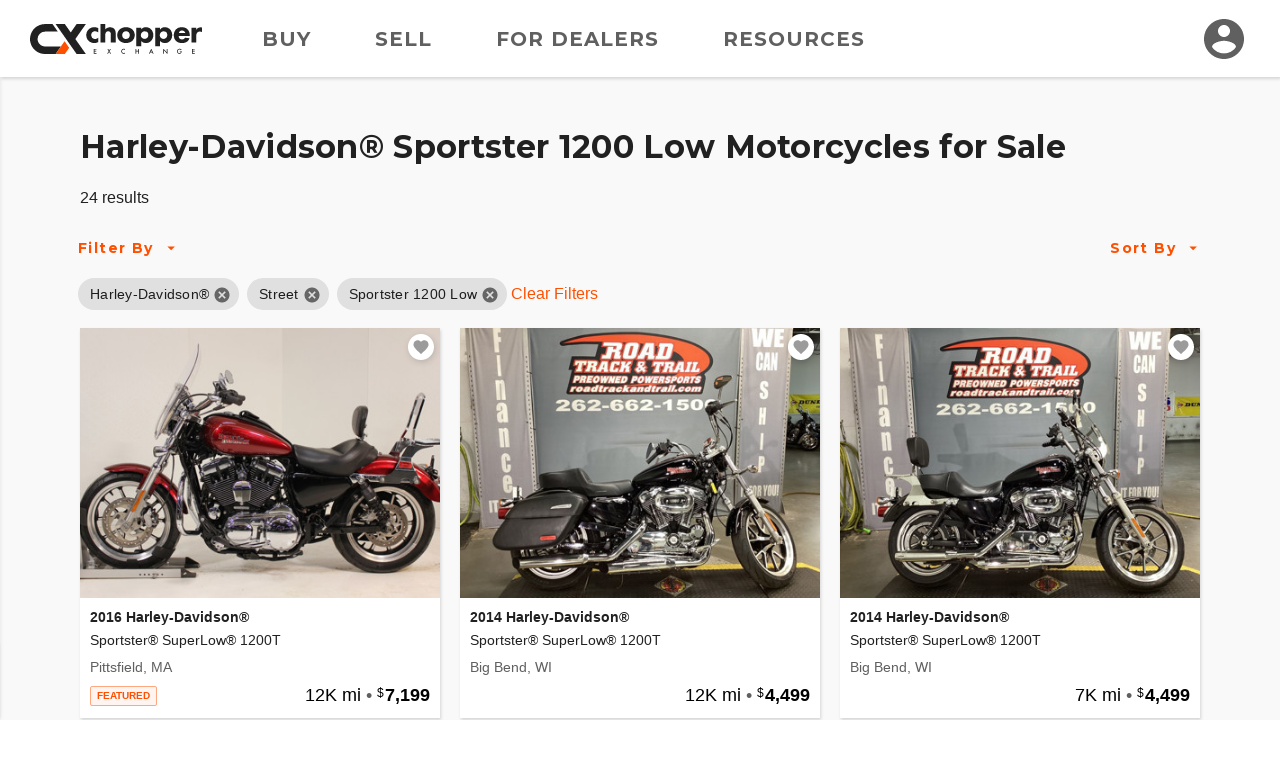

--- FILE ---
content_type: text/html; charset=utf-8
request_url: https://www.chopperexchange.com/find/harley-davidson-sportster-1200-low
body_size: 213825
content:
<!DOCTYPE html>
<html lang="en">
<head>
    <meta property="fb:app_id" content="106848466139509" />
<meta property="fb:admins" content="57848413739" />
<meta property="og:site_name" content="ChopperExchange" />
<meta property="og:locale" content="en_US" />
<meta property="og:image" content="https://d24fypq6qxjuob.cloudfront.net/assets/cx/logo/logo-og.png" />
<meta property="og:image:secure_url" content="https://d24fypq6qxjuob.cloudfront.net/assets/cx/logo/logo-og.png" />
<meta property="og:image:width" content="1200" />
<meta property="og:image:height" content="630" />
<meta property="og:image:type" content="image/png" />
<meta name="application-name" content="ChopperExchange" />
<meta name="msapplication-navbutton-color" content="#212121" />
<meta name="theme-color" content="#212121" />
<link rel="preconnect" href="https://dilf00r69wepj.cloudfront.net">
<link rel="preconnect" href="https://www.facebook.com">
<link rel="preconnect" href="https://fonts.googleapis.com">
<link rel="preconnect" href="https://fonts.gstatic.com">
<link rel="preload" href="https://connect.facebook.net/en_US/fbds.js" as="script">
    <link rel="preload" href="https://www.googletagmanager.com/gtag/js?id=G-R93ZGS24CW" as="script" />


<link rel="apple-touch-icon" sizes="180x180" href="https://d24fypq6qxjuob.cloudfront.net/assets/cx/apple-touch-icon.png">
<link rel="icon" type="image/png" sizes="32x32" href="https://d24fypq6qxjuob.cloudfront.net/assets/cx/favicon-32x32.png">
<link rel="icon" type="image/png" sizes="16x16" href="https://d24fypq6qxjuob.cloudfront.net/assets/cx/favicon-16x16.png">
<link rel="manifest" href="https://d24fypq6qxjuob.cloudfront.net/assets/cx/site.webmanifest">
<link rel="mask-icon" href="https://d24fypq6qxjuob.cloudfront.net/assets/cx/safari-pinned-tab.svg" color="#FE5000">
<link rel="icon" href="https://d24fypq6qxjuob.cloudfront.net/assets/cx/favicon.ico" sizes="any">
<meta name="msapplication-TileColor" content="#FE5000">
<meta name="theme-color" content="#ffffff">
<meta name="msapplication-config" content="https://d24fypq6qxjuob.cloudfront.net/assets/cx/browserconfig.xml" />


<meta name="viewport" content="width=device-width, height=device-height, initial-scale=1.0" />
<link href="https://fonts.googleapis.com/css2?family=Montserrat:wght@500;700&amp;display=swap" rel="stylesheet">

    
    <title>Harley-Davidson&#xAE; 1200 Low for Sale on ChopperExchange</title>
        <meta property="description" content="We have 24 for Harley-Davidson&#xAE; Sportster 1200 Low Motorcycles for Sale right now on ChopperExchange." />
        <meta property="og:description" content="Harley-Davidson&#xAE; 1200 Low for Sale on ChopperExchange!" />
            <link rel="preload" as="image" href="https://d2qn5pre0p0oeu.cloudfront.net/i6/M_IYk6o6Z0unNH8hnKiV3Qn.jpg" />
            <meta property="og:image" content="https://d2qn5pre0p0oeu.cloudfront.net/i6/M_IYk6o6Z0unNH8hnKiV3Qn.jpg" />
            <meta property="og:image:secure_url" content="https://d2qn5pre0p0oeu.cloudfront.net/i6/M_IYk6o6Z0unNH8hnKiV3Qn.jpg" />
            <meta property="og:image:type" content="image/jpeg" />
            <link rel="preload" as="image" href="https://d2qn5pre0p0oeu.cloudfront.net/i6/4dyQpvU7dUKs7aSXjVjGKAn.jpg" />
            <meta property="og:image" content="https://d2qn5pre0p0oeu.cloudfront.net/i6/4dyQpvU7dUKs7aSXjVjGKAn.jpg" />
            <meta property="og:image:secure_url" content="https://d2qn5pre0p0oeu.cloudfront.net/i6/4dyQpvU7dUKs7aSXjVjGKAn.jpg" />
            <meta property="og:image:type" content="image/jpeg" />
            <link rel="preload" as="image" href="https://d2qn5pre0p0oeu.cloudfront.net/i6/sflDowrrUkuDG7j7Ii19rgn.jpg" />
            <meta property="og:image" content="https://d2qn5pre0p0oeu.cloudfront.net/i6/sflDowrrUkuDG7j7Ii19rgn.jpg" />
            <meta property="og:image:secure_url" content="https://d2qn5pre0p0oeu.cloudfront.net/i6/sflDowrrUkuDG7j7Ii19rgn.jpg" />
            <meta property="og:image:type" content="image/jpeg" />
            <link rel="preload" as="image" href="https://d2qn5pre0p0oeu.cloudfront.net/i6/lW6NHTIx20Kgu-KTopdI9An.jpg" />
            <meta property="og:image" content="https://d2qn5pre0p0oeu.cloudfront.net/i6/lW6NHTIx20Kgu-KTopdI9An.jpg" />
            <meta property="og:image:secure_url" content="https://d2qn5pre0p0oeu.cloudfront.net/i6/lW6NHTIx20Kgu-KTopdI9An.jpg" />
            <meta property="og:image:type" content="image/jpeg" />
            <link rel="preload" as="image" href="https://d2qn5pre0p0oeu.cloudfront.net/i6/atx_JWxvwEW1HVLwnpwkCgn.jpg" />
            <meta property="og:image" content="https://d2qn5pre0p0oeu.cloudfront.net/i6/atx_JWxvwEW1HVLwnpwkCgn.jpg" />
            <meta property="og:image:secure_url" content="https://d2qn5pre0p0oeu.cloudfront.net/i6/atx_JWxvwEW1HVLwnpwkCgn.jpg" />
            <meta property="og:image:type" content="image/jpeg" />
            <link rel="preload" as="image" href="https://d2qn5pre0p0oeu.cloudfront.net/i6/ektHcob5vUaYcpixL9ImUgn.jpg" />
            <meta property="og:image" content="https://d2qn5pre0p0oeu.cloudfront.net/i6/ektHcob5vUaYcpixL9ImUgn.jpg" />
            <meta property="og:image:secure_url" content="https://d2qn5pre0p0oeu.cloudfront.net/i6/ektHcob5vUaYcpixL9ImUgn.jpg" />
            <meta property="og:image:type" content="image/jpeg" />
            <link rel="preload" as="image" href="https://d2qn5pre0p0oeu.cloudfront.net/i6/DdcvnbK2YUuducVUpZDI1An.jpg" />
            <meta property="og:image" content="https://d2qn5pre0p0oeu.cloudfront.net/i6/DdcvnbK2YUuducVUpZDI1An.jpg" />
            <meta property="og:image:secure_url" content="https://d2qn5pre0p0oeu.cloudfront.net/i6/DdcvnbK2YUuducVUpZDI1An.jpg" />
            <meta property="og:image:type" content="image/jpeg" />
            <link rel="preload" as="image" href="https://d2qn5pre0p0oeu.cloudfront.net/i6/7AmcMpDRGk6CNS5Z4rLRLgn.jpg" />
            <meta property="og:image" content="https://d2qn5pre0p0oeu.cloudfront.net/i6/7AmcMpDRGk6CNS5Z4rLRLgn.jpg" />
            <meta property="og:image:secure_url" content="https://d2qn5pre0p0oeu.cloudfront.net/i6/7AmcMpDRGk6CNS5Z4rLRLgn.jpg" />
            <meta property="og:image:type" content="image/jpeg" />
            <link rel="preload" as="image" href="https://d2qn5pre0p0oeu.cloudfront.net/i6/uhajzcMmA0m-JFk6ZpJhRAn.jpg" />
            <meta property="og:image" content="https://d2qn5pre0p0oeu.cloudfront.net/i6/uhajzcMmA0m-JFk6ZpJhRAn.jpg" />
            <meta property="og:image:secure_url" content="https://d2qn5pre0p0oeu.cloudfront.net/i6/uhajzcMmA0m-JFk6ZpJhRAn.jpg" />
            <meta property="og:image:type" content="image/jpeg" />
            <link rel="preload" as="image" href="https://d2qn5pre0p0oeu.cloudfront.net/i6/vdPazIWZgkWJRdIhO5BQMgn.jpg" />
            <meta property="og:image" content="https://d2qn5pre0p0oeu.cloudfront.net/i6/vdPazIWZgkWJRdIhO5BQMgn.jpg" />
            <meta property="og:image:secure_url" content="https://d2qn5pre0p0oeu.cloudfront.net/i6/vdPazIWZgkWJRdIhO5BQMgn.jpg" />
            <meta property="og:image:type" content="image/jpeg" />
            <link rel="preload" as="image" href="https://d2qn5pre0p0oeu.cloudfront.net/i6/8SdcfAPhb0CLAFwb-UV0Ugn.jpg" />
            <meta property="og:image" content="https://d2qn5pre0p0oeu.cloudfront.net/i6/8SdcfAPhb0CLAFwb-UV0Ugn.jpg" />
            <meta property="og:image:secure_url" content="https://d2qn5pre0p0oeu.cloudfront.net/i6/8SdcfAPhb0CLAFwb-UV0Ugn.jpg" />
            <meta property="og:image:type" content="image/jpeg" />
            <link rel="preload" as="image" href="https://d2qn5pre0p0oeu.cloudfront.net/i6/vs0IDYPF7EW-aHQcUSiLnAn.jpg" />
            <meta property="og:image" content="https://d2qn5pre0p0oeu.cloudfront.net/i6/vs0IDYPF7EW-aHQcUSiLnAn.jpg" />
            <meta property="og:image:secure_url" content="https://d2qn5pre0p0oeu.cloudfront.net/i6/vs0IDYPF7EW-aHQcUSiLnAn.jpg" />
            <meta property="og:image:type" content="image/jpeg" />
            <link rel="preload" as="image" href="https://d2qn5pre0p0oeu.cloudfront.net/i6/80Pvxn5RJEq8zZIc1s2bIAn.jpg" />
            <meta property="og:image" content="https://d2qn5pre0p0oeu.cloudfront.net/i6/80Pvxn5RJEq8zZIc1s2bIAn.jpg" />
            <meta property="og:image:secure_url" content="https://d2qn5pre0p0oeu.cloudfront.net/i6/80Pvxn5RJEq8zZIc1s2bIAn.jpg" />
            <meta property="og:image:type" content="image/jpeg" />
            <link rel="preload" as="image" href="https://d2qn5pre0p0oeu.cloudfront.net/i6/F-4wFeRgX06bytvUGpjWSwn.jpg" />
            <meta property="og:image" content="https://d2qn5pre0p0oeu.cloudfront.net/i6/F-4wFeRgX06bytvUGpjWSwn.jpg" />
            <meta property="og:image:secure_url" content="https://d2qn5pre0p0oeu.cloudfront.net/i6/F-4wFeRgX06bytvUGpjWSwn.jpg" />
            <meta property="og:image:type" content="image/jpeg" />
            <link rel="preload" as="image" href="https://d2qn5pre0p0oeu.cloudfront.net/i6/uF2bWnzlK0iEWtRJYAAgeQn.jpg" />
            <meta property="og:image" content="https://d2qn5pre0p0oeu.cloudfront.net/i6/uF2bWnzlK0iEWtRJYAAgeQn.jpg" />
            <meta property="og:image:secure_url" content="https://d2qn5pre0p0oeu.cloudfront.net/i6/uF2bWnzlK0iEWtRJYAAgeQn.jpg" />
            <meta property="og:image:type" content="image/jpeg" />
            <link rel="preload" as="image" href="https://d2qn5pre0p0oeu.cloudfront.net/i6/FYTKQ95lCE-MfHFowsUdKAn.jpg" />
            <meta property="og:image" content="https://d2qn5pre0p0oeu.cloudfront.net/i6/FYTKQ95lCE-MfHFowsUdKAn.jpg" />
            <meta property="og:image:secure_url" content="https://d2qn5pre0p0oeu.cloudfront.net/i6/FYTKQ95lCE-MfHFowsUdKAn.jpg" />
            <meta property="og:image:type" content="image/jpeg" />
            <link rel="preload" as="image" href="https://d2qn5pre0p0oeu.cloudfront.net/i6/FpEVvBwsWkmEhBBu48QVbgn.jpg" />
            <meta property="og:image" content="https://d2qn5pre0p0oeu.cloudfront.net/i6/FpEVvBwsWkmEhBBu48QVbgn.jpg" />
            <meta property="og:image:secure_url" content="https://d2qn5pre0p0oeu.cloudfront.net/i6/FpEVvBwsWkmEhBBu48QVbgn.jpg" />
            <meta property="og:image:type" content="image/jpeg" />
            <link rel="preload" as="image" href="https://d2qn5pre0p0oeu.cloudfront.net/i6/Z13i9CZcjEqw6AhCfF6oUgn.jpg" />
            <meta property="og:image" content="https://d2qn5pre0p0oeu.cloudfront.net/i6/Z13i9CZcjEqw6AhCfF6oUgn.jpg" />
            <meta property="og:image:secure_url" content="https://d2qn5pre0p0oeu.cloudfront.net/i6/Z13i9CZcjEqw6AhCfF6oUgn.jpg" />
            <meta property="og:image:type" content="image/jpeg" />
            <link rel="preload" as="image" href="https://d2qn5pre0p0oeu.cloudfront.net/i6/x160OpW9-0eKxZ7W3Mz8TQn.jpg" />
            <meta property="og:image" content="https://d2qn5pre0p0oeu.cloudfront.net/i6/x160OpW9-0eKxZ7W3Mz8TQn.jpg" />
            <meta property="og:image:secure_url" content="https://d2qn5pre0p0oeu.cloudfront.net/i6/x160OpW9-0eKxZ7W3Mz8TQn.jpg" />
            <meta property="og:image:type" content="image/jpeg" />
            <link rel="preload" as="image" href="https://d2qn5pre0p0oeu.cloudfront.net/i6/v7I3KBpnOE203c1gwOLyAAn.jpg" />
            <meta property="og:image" content="https://d2qn5pre0p0oeu.cloudfront.net/i6/v7I3KBpnOE203c1gwOLyAAn.jpg" />
            <meta property="og:image:secure_url" content="https://d2qn5pre0p0oeu.cloudfront.net/i6/v7I3KBpnOE203c1gwOLyAAn.jpg" />
            <meta property="og:image:type" content="image/jpeg" />
            <link rel="preload" as="image" href="https://d2qn5pre0p0oeu.cloudfront.net/i6/I-2F7wGlnku9fjeWYBsydQn.jpg" />
            <meta property="og:image" content="https://d2qn5pre0p0oeu.cloudfront.net/i6/I-2F7wGlnku9fjeWYBsydQn.jpg" />
            <meta property="og:image:secure_url" content="https://d2qn5pre0p0oeu.cloudfront.net/i6/I-2F7wGlnku9fjeWYBsydQn.jpg" />
            <meta property="og:image:type" content="image/jpeg" />
            <link rel="preload" as="image" href="https://d2qn5pre0p0oeu.cloudfront.net/i6/HblEMjFBc020SD8CNJ-fCQn.jpg" />
            <meta property="og:image" content="https://d2qn5pre0p0oeu.cloudfront.net/i6/HblEMjFBc020SD8CNJ-fCQn.jpg" />
            <meta property="og:image:secure_url" content="https://d2qn5pre0p0oeu.cloudfront.net/i6/HblEMjFBc020SD8CNJ-fCQn.jpg" />
            <meta property="og:image:type" content="image/jpeg" />
            <link rel="preload" as="image" href="https://d2qn5pre0p0oeu.cloudfront.net/i6/xNRaRUBKw0yg3mBGeUXRugn.jpg" />
            <meta property="og:image" content="https://d2qn5pre0p0oeu.cloudfront.net/i6/xNRaRUBKw0yg3mBGeUXRugn.jpg" />
            <meta property="og:image:secure_url" content="https://d2qn5pre0p0oeu.cloudfront.net/i6/xNRaRUBKw0yg3mBGeUXRugn.jpg" />
            <meta property="og:image:type" content="image/jpeg" />
            <link rel="preload" as="image" href="https://d2qn5pre0p0oeu.cloudfront.net/i6/khTdnASOlU2B06qwtnLuZwn.jpg" />
            <meta property="og:image" content="https://d2qn5pre0p0oeu.cloudfront.net/i6/khTdnASOlU2B06qwtnLuZwn.jpg" />
            <meta property="og:image:secure_url" content="https://d2qn5pre0p0oeu.cloudfront.net/i6/khTdnASOlU2B06qwtnLuZwn.jpg" />
            <meta property="og:image:type" content="image/jpeg" />
    <link rel="canonical" href="/find/harley-davidson-sportster-1200-low" />
    <link rel="stylesheet" href="https://d24fypq6qxjuob.cloudfront.net/css/0.900435963f1a5a458cff.css">
<link rel="stylesheet" href="https://d24fypq6qxjuob.cloudfront.net/css/find-cx.900435963f1a5a458cff.css">

    <script src="https://d24fypq6qxjuob.cloudfront.net/js/vendors~account-cc~account-cx~admin-cc~admin-cx~find-cc~find-cx~home-cc~home-cx~main-cc~main-cx~paym~5e381b84.900435963f1a5a458cff.js"></script>
<script src="https://d24fypq6qxjuob.cloudfront.net/js/find-cc~find-cx~home-cc~home-cx~main-cc~main-cx.900435963f1a5a458cff.js"></script>
<script src="https://d24fypq6qxjuob.cloudfront.net/js/find-cx.900435963f1a5a458cff.js"></script>


    <style>
    .errs { padding: 1rem; }
    p.err { color: #b00020; font-weight: bold; }
</style>
<script type="text/javascript" src="//script.crazyegg.com/pages/scripts/0088/9226.js" async="async"></script>

    <script async src="https://www.googletagmanager.com/gtag/js?id=G-R93ZGS24CW"></script><script type="text/javascript" src="//static.criteo.net/js/ld/ld.js" async="true"></script><script>window.dataLayer = window.dataLayer || [];function gtag(){dataLayer.push(arguments);}gtag('js', new Date());gtag('config', 'G-R93ZGS24CW', { 'user_id': '', 'custom_map': { 'dimension2': 'false' } });gtag('config', 'AW-1030099586');!function(f,b,e,v,n,t,s){if(f.fbq)return;n=f.fbq=function(){n.callMethod?n.callMethod.apply(n,arguments):n.queue.push(arguments)};if(!f._fbq)f._fbq=n;n.push=n;n.loaded=!0;n.version='2.0';n.queue=[];t=b.createElement(e);t.async=!0;t.src=v;s=b.getElementsByTagName(e)[0];s.parentNode.insertBefore(t,s)}(window, document,'script','https://connect.facebook.net/en_US/fbevents.js');fbq('init', '1901751310097256');fbq('track', 'PageView');window.criteo_q = window.criteo_q || []; window.criteo_q.push({"event":"setAccount","account":47697},{"event":"setSiteType","type":"d"},{"event":"setEmail","email":null},{"event":"viewPage"});(function(w,d,t,r,u){var f,n,i;w[u]=w[u]||[],f=function(){var o={ti:'5221975'};o.q=w[u],w[u]=new UET(o),w[u].push('pageLoad')},n=d.createElement(t),n.src=r,n.async=1,n.onload=n.onreadystatechange=function(){var s=this.readyState;s&&s!=='loaded'&&s!=='complete'||(f(),n.onload=n.onreadystatechange=null)},i=d.getElementsByTagName(t)[0],i.parentNode.insertBefore(n,i)})(window,document,'script','//bat.bing.com/bat.js','uetq');</script>
</head>
<body id="cx" class="mdc-typography">


    <header id="site-header" class="site-header">
        <div class="site-header__menu">
            <button type="button" id="nav-button" class="mdc-icon-button nav-button">
                <svg xmlns="http://www.w3.org/2000/svg" height="24px" viewBox="0 0 24 24" width="24px" fill="#212121">
                    <path d="M0 0h24v24H0z" fill="none" />
                    <path d="M3 18h18v-2H3v2zm0-5h18v-2H3v2zm0-7v2h18V6H3z" />
                </svg>
            </button>
            <nav class="site-header__nav">
                <a class="site-header__nav-link" href="/find/harley-davidson-sportster-1200-low">Buy</a>
                <a class="site-header__nav-link" href="/sell/pricing">Sell</a>
                <a class="site-header__nav-link" href="/dealer-account/pricing">For Dealers</a>
                <a class="site-header__nav-link" href="/resources">Resources</a>
            </nav>
        </div>
        <a class="site-header__logo" href="/">
            <img class="logo lazyload" data-src="https://d24fypq6qxjuob.cloudfront.net/assets/cx/logo/logo.svg" alt="ChopperExchange" />
        </a>
        <div class="site-header__avatar">
                <a class="mdc-icon-button mdc-icon-button--avatar" href="/login">
                    <svg class="mdc-icon-button__icon" xmlns="http://www.w3.org/2000/svg" height="24px" viewBox="0 0 24 24" width="24px" fill="#606060">
                        <path d="M0 0h24v24H0z" fill="none" />
                        <path d="M12 2C6.48 2 2 6.48 2 12s4.48 10 10 10 10-4.48 10-10S17.52 2 12 2zm0 3c1.66 0 3 1.34 3 3s-1.34 3-3 3-3-1.34-3-3 1.34-3 3-3zm0 14.2c-2.5 0-4.71-1.28-6-3.22.03-1.99 4-3.08 6-3.08 1.99 0 5.97 1.09 6 3.08-1.29 1.94-3.5 3.22-6 3.22z" />
                    </svg>
                </a>
            <div id="avatar-dialog" class="mdc-dialog avatar-dialog d-lg-none">
                <div class="mdc-dialog__notch avatar-dialog__notch"></div>
                <div class="mdc-dialog__container avatar-dialog__container">
                    <div class="mdc-dialog__surface avatar-dialog__surface"
                         role="alertdialog"
                         aria-modal="true"
                         aria-labelledby="avatar-dialog-title"
                         aria-describedby="avatar-dialog-content">
                        <div class="mdc-dialog__content avatar-dialog__content" id="avatar-dialog-content">
                            Click on your avatar to navigate your account features.
                        </div>
                        <div class="mdc-dialog__actions avatar-dialog__actions">
                            <button type="button" class="mdc-button mdc-dialog__button avatar-dialog__button"
                                    tabindex="2"
                                    data-mdc-dialog-action="discard">
                                <div class="mdc-button__ripple"></div>
                                <span class="mdc-button__label">Got it</span>
                            </button>
                        </div>
                    </div>
                </div>
                <div class="mdc-dialog__scrim"></div>
            </div>
        </div>
    </header>
    <div id="nav-panel" class="nav-panel d-none" data-dropdown data-dropdown-button="nav-button">
        <a class="nav-panel__link" href="/find/harley-davidson-sportster-1200-low">Buy</a>
        <a class="nav-panel__link" href="/sell/pricing">Sell</a>
        <a class="nav-panel__link" href="/dealer-account/pricing">For Dealers</a>
        <a class="nav-panel__link" href="/resources">Resources</a>
    </div>

    

    <div id="search-page" class="page-content">

        <div id="watchlist-login" class="mdc-dialog mdc-dialog--fullscreen">
        <div class="mdc-dialog__container">
            <div class="mdc-dialog__surface"
                 role="dialog"
                 aria-modal="true"
                 aria-label="Save this motorcycle"
                 aria-describedby="watchlist-description">

                <div class="mdc-dialog__content popup-card" id="watchlist-description">
                    <div class="popup-card__close">
                        <button type="button" data-mdc-dialog-action="close" class="mdc-icon-button" tabindex="3">
                            <svg class="mdc-icon-button__icon" xmlns="http://www.w3.org/2000/svg" height="24" viewBox="0 0 24 24" width="24"><path d="M0 0h24v24H0z" fill="none" /><path d="M19 6.41L17.59 5 12 10.59 6.41 5 5 6.41 10.59 12 5 17.59 6.41 19 12 13.41 17.59 19 19 17.59 13.41 12z" /></svg>
                        </button>
                    </div>
                    <svg class="fill-primary popup-card__icon" width="48" height="48" viewBox="0 0 48 48" fill="none" xmlns="http://www.w3.org/2000/svg">
                        <path d="M24 42.7L21.1 40.06C10.8 30.72 4 24.56 4 17C4 10.84 8.84 6 15 6C18.48 6 21.82 7.62 24 10.18C26.18 7.62 29.52 6 33 6C39.16 6 44 10.84 44 17C44 24.56 37.2 30.72 26.9 40.08L24 42.7Z" />
                    </svg>
                    <h4 class="popup-card__heading">Save this motorcycle to your Watchlist.</h4>

                    <div class="popup-card__button-group">
                        <button type="button" class="mdc-button mdc-button--raised mdc-button--small popup-card__button"
                                data-mdc-dialog-action="submit:login"
                                data-mdc-dialog-button-default data-mdc-dialog-initial-focus tabindex="1">
                            <div class="mdc-button__ripple"></div>
                            <span class="mdc-button__label">Log In</span>
                        </button>

                        <button type="button" class="mdc-button mdc-button--outlined mdc-button--small popup-card__button"
                                data-mdc-dialog-action="submit:register"
                                tabindex="2">
                            <div class="mdc-button__ripple"></div>
                            <span class="mdc-button__label">Create Account</span>
                        </button>
                    </div>
                </div>
            </div>
        </div>
        <div class="mdc-dialog__scrim"></div>
    </div>


    <nav id="sidebar" class="sidebar" data-sidebar>
        <form id="filter-form" class="filter-form" data-ccx-form action="/find" method="post">
            <div class="sidebar__inner">
                <div class="sidebar__top">
                    <div class="sidebar__title"><span>Filter By</span></div>
                    <button type="button" class="mdc-icon-button sidebar__close-button" data-sidebar-action="close">
                        <svg class="mdc-icon-button__icon" xmlns="http://www.w3.org/2000/svg" height="24" viewBox="0 0 24 24" width="24"><path d="M0 0h24v24H0z" fill="none" /><path d="M19 6.41L17.59 5 12 10.59 6.41 5 5 6.41 10.59 12 5 17.59 6.41 19 12 13.41 17.59 19 19 17.59 13.41 12z" /></svg>
                    </button>
                </div>
                <div class="sidebar__nav" data-accordion-nav data-accordion-group="filters" data-sidebar-scrollable>
                    <div class="accordion" data-accordion data-accordion-group="filters" data-field data-field-type="navlist" data-field-api-method="models">
                        <div class="accordion__link sidebar__nav-item" data-accordion-link>
                            <span><label for="Data_Search_Input_Make">Make</label></span>
                            <span class="sidebar__nav-item-selected text-truncate" data-title-display>Harley-Davidson&#xAE;</span>
                            <button type="button" class="accordion__toggle">
                                <svg class="accordion__toggle-icon accordion__toggle-icon--open" xmlns="http://www.w3.org/2000/svg" height="24" width="24"><path d="m7.4 15.375-1.4-1.4 6-6 6 6-1.4 1.4-4.6-4.6Z" class="fill-light" /></svg>
                                <svg class="accordion__toggle-icon accordion__toggle-icon--closed" xmlns="http://www.w3.org/2000/svg" height="24" width="24"><path d="m12 15.375-6-6 1.4-1.4 4.6 4.6 4.6-4.6 1.4 1.4Z" class="fill-light" /></svg>
                            </button>
                        </div>
                        <div class="accordion__panel" data-accordion-panel>
                            <input id="Data_Search_Input_Make" name="Data.Search.Input.Make" type="hidden" value="1" />
                            <ul class="nav-list">
                                <li data-value="" data-title="" class="nav-list__item nav-list__item--default ">All</li>
                                    <li data-value="10" data-title="American IronHorse" class="nav-list__item ">American IronHorse</li>
                                    <li data-value="11" data-title="Big Bear Choppers" class="nav-list__item ">Big Bear Choppers</li>
                                    <li data-value="3" data-title="Big Dog" class="nav-list__item ">Big Dog</li>
                                    <li data-value="12" data-title="Bourget Bike Works" class="nav-list__item ">Bourget Bike Works</li>
                                    <li data-value="5" data-title="Buell&#xAE;" class="nav-list__item ">Buell&#xAE;</li>
                                    <li data-value="79" data-title="Carefree Custom Cycles" class="nav-list__item ">Carefree Custom Cycles</li>
                                    <li data-value="173" data-title="Excelsior Henderson" class="nav-list__item ">Excelsior Henderson</li>
                                    <li data-value="1" data-title="Harley-Davidson&#xAE;" class="nav-list__item nav-list__item--selected">Harley-Davidson&#xAE;</li>
                                    <li data-value="36" data-title="Independent Cycle East (I.C.E.)" class="nav-list__item ">Independent Cycle East (I.C.E.)</li>
                                    <li data-value="21" data-title="Indian&#xAE; Motorcycle" class="nav-list__item ">Indian&#xAE; Motorcycle</li>
                                    <li data-value="236" data-title="LiveWire" class="nav-list__item ">LiveWire</li>
                                    <li data-value="26" data-title="Orange County Choppers (OCC)" class="nav-list__item ">Orange County Choppers (OCC)</li>
                                    <li data-value="4" data-title="Special Construction" class="nav-list__item ">Special Construction</li>
                                    <li data-value="17" data-title="Swift" class="nav-list__item ">Swift</li>
                                    <li data-value="7" data-title="Thunder Mountain" class="nav-list__item ">Thunder Mountain</li>
                                    <li data-value="14" data-title="Titan" class="nav-list__item ">Titan</li>
                                    <li data-value="234" data-title="Vanderhall" class="nav-list__item ">Vanderhall</li>
                                    <li data-value="2" data-title="Victory" class="nav-list__item ">Victory</li>
                                    <li data-value="220" data-title="Zero Motorcycles" class="nav-list__item ">Zero Motorcycles</li>
                            </ul>
                        </div>
                    </div>
                    <div class="accordion" data-accordion data-accordion-group="filters" data-field data-field-type="navlist" data-field-parent="Data_Search_Input_Make">
                        <div class="accordion__link sidebar__nav-item" data-accordion-link>
                            <span>Model</span>
                            <span class="sidebar__nav-item-selected text-truncate" data-title-display>Sportster 1200 Low</span>
                            <button type="button" class="accordion__toggle">
                                <svg class="accordion__toggle-icon accordion__toggle-icon--open" xmlns="http://www.w3.org/2000/svg" height="24" width="24"><path d="m7.4 15.375-1.4-1.4 6-6 6 6-1.4 1.4-4.6-4.6Z" class="fill-light" /></svg>
                                <svg class="accordion__toggle-icon accordion__toggle-icon--closed" xmlns="http://www.w3.org/2000/svg" height="24" width="24"><path d="m12 15.375-6-6 1.4-1.4 4.6 4.6 4.6-4.6 1.4 1.4Z" class="fill-light" /></svg>
                            </button>
                        </div>
                        <div class="accordion__panel" data-accordion-panel>
                            <input id="Data_Search_Input_ModelCategory" name="Data.Search.Input.ModelCategory" type="hidden" value="82" />
                            <ul class="nav-list" data-accordion-nav>
                                <li data-value="" data-title="" class="nav-list__item nav-list__item--default ">All</li>
                                            <li class="accordion" data-accordion>
                                                <div class="accordion__link nav-list__item nav-list__item--nested" data-accordion-link>
                                                    <span>Cruiser</span>
                                                    <button type="button" class="accordion__toggle">
                                                        <svg class="accordion__toggle-icon accordion__toggle-icon--open" xmlns="http://www.w3.org/2000/svg" height="24" width="24"><path d="m7.4 15.375-1.4-1.4 6-6 6 6-1.4 1.4-4.6-4.6Z" class="fill-light" /></svg>
                                                        <svg class="accordion__toggle-icon accordion__toggle-icon--closed" xmlns="http://www.w3.org/2000/svg" height="24" width="24"><path d="m12 15.375-6-6 1.4-1.4 4.6 4.6 4.6-4.6 1.4 1.4Z" class="fill-light" /></svg>
                                                    </button>
                                                </div>
                                                <div class="accordion__panel" data-accordion-panel>
                                                    <ul class="nav-list">
                                                        <li data-value="1883" data-title="Cruiser" class="nav-list__item ">All</li>
                                                            <li data-value="55" data-title="Softail Bad Boy&#x2122;" class="nav-list__item ">Bad Boy™</li>
                                                            <li data-value="105" data-title="Softail Blackline&#x2122;" class="nav-list__item ">Blackline™</li>
                                                            <li data-value="1839" data-title="Softail Breakout&#xAE;" class="nav-list__item ">Breakout®</li>
                                                            <li data-value="100" data-title="Softail Cross Bones&#x2122;" class="nav-list__item ">Cross Bones™</li>
                                                            <li data-value="1806" data-title="CVO Breakout&#xAE;" class="nav-list__item ">CVO Breakout®</li>
                                                            <li data-value="1807" data-title="CVO Fat Bob&#xAE;" class="nav-list__item ">CVO Fat Bob®</li>
                                                            <li data-value="1811" data-title="CVO Softail Convertible&#xAE;" class="nav-list__item ">CVO Softail Convertible®</li>
                                                            <li data-value="1812" data-title="CVO Softail Deluxe&#xAE;" class="nav-list__item ">CVO Softail Deluxe®</li>
                                                            <li data-value="1813" data-title="CVO Springer&#xAE;" class="nav-list__item ">CVO Springer®</li>
                                                            <li data-value="61" data-title="Dyna Convertible" class="nav-list__item ">Dyna Convertible</li>
                                                            <li data-value="2" data-title="Dyna Defender&#xAE;" class="nav-list__item ">Dyna Defender</li>
                                                            <li data-value="4" data-title="Dyna Fat Bob" class="nav-list__item ">Dyna Fat Bob™</li>
                                                            <li data-value="13" data-title="Dyna Low Rider&#xAE;" class="nav-list__item ">Dyna Low Rider®</li>
                                                            <li data-value="1868" data-title="Dyna Low Rider&#xAE; S" class="nav-list__item ">Dyna Low Rider® S</li>
                                                            <li data-value="1817" data-title="Dyna Super Glide&#xAE;" class="nav-list__item ">Dyna Super Glide®</li>
                                                            <li data-value="1820" data-title="Softail Fat Boy&#xAE;" class="nav-list__item ">Fat Boy®</li>
                                                            <li data-value="1893" data-title="Fat Bob" class="nav-list__item ">Fat Bob™</li>
                                                            <li data-value="1821" data-title="Softail Fat Boy Lo&#xAE;" class="nav-list__item ">Fat Boy Lo®</li>
                                                            <li data-value="1888" data-title="FXDR" class="nav-list__item ">FXDR</li>
                                                            <li data-value="10" data-title="Softail Heritage Softail&#xAE;" class="nav-list__item ">Heritage Softail®</li>
                                                            <li data-value="73" data-title="Heritage Softail&#xAE; Classic" class="nav-list__item ">Heritage Softail® Classic</li>
                                                            <li data-value="1858" data-title="Heritage Springer&#xAE;" class="nav-list__item ">Heritage Springer®</li>
                                                            <li data-value="1881" data-title="Softail Low Rider&#xAE;" class="nav-list__item ">Low Rider®</li>
                                                            <li data-value="1882" data-title="Softail Low Rider&#xAE; S" class="nav-list__item ">Low Rider® S</li>
                                                            <li data-value="15" data-title="Softail Night Train&#xAE;" class="nav-list__item ">Night Train®</li>
                                                            <li data-value="57" data-title="Softail Nostalgia" class="nav-list__item ">Nostalgia</li>
                                                            <li data-value="64" data-title="Softail Rocker" class="nav-list__item ">Rocker</li>
                                                            <li data-value="76" data-title="Screamin Eagle&#xAE; Deuce&#x2122;" class="nav-list__item ">Screamin Eagle® Deuce™</li>
                                                            <li data-value="1847" data-title="Screamin Eagle&#xAE; Deuce&#x2122; Anniversary" class="nav-list__item ">Screamin Eagle® Deuce™ Anniversary</li>
                                                            <li data-value="5" data-title="Screamin Eagle&#xAE; Softail Fat Boy&#xAE;" class="nav-list__item ">Screamin Eagle® Fat Boy®</li>
                                                            <li data-value="34" data-title="Screamin Eagle&#xAE; Softail Springer&#xAE;" class="nav-list__item ">Screamin Eagle® Softail Springer®</li>
                                                            <li data-value="1818" data-title="Screamin Eagle&#xAE; Ultra Classic&#xAE;" class="nav-list__item ">Screamin Eagle® Ultra Classic®</li>
                                                            <li data-value="1779" data-title="Softail Slim&#x2122;" class="nav-list__item ">Slim™</li>
                                                            <li data-value="1869" data-title="Softail Slim&#x2122; S" class="nav-list__item ">Slim™ S</li>
                                                            <li data-value="29" data-title="Softail Custom" class="nav-list__item ">Softail Custom</li>
                                                            <li data-value="31" data-title="Softail Deluxe" class="nav-list__item ">Softail Deluxe</li>
                                                            <li data-value="30" data-title="Softail Deuce&#x2122;" class="nav-list__item ">Softail Deuce™</li>
                                                            <li data-value="32" data-title="Softail Standard" class="nav-list__item ">Softail Standard</li>
                                                            <li data-value="63" data-title="Sport Glide&#xAE;" class="nav-list__item ">Sport Glide®</li>
                                                            <li data-value="20" data-title="Softail Springer&#xAE;" class="nav-list__item ">Springer®</li>
                                                            <li data-value="11" data-title="Softail Springer Classic&#xAE;" class="nav-list__item ">Springer Classic®</li>
                                                            <li data-value="21" data-title="Street Bob&#x2122;" class="nav-list__item ">Street Bob™</li>
                                                            <li data-value="1880" data-title="Street Bob&#x2122; Custom" class="nav-list__item ">Street Bob™ Custom</li>
                                                            <li data-value="43" data-title="Super Glide&#xAE;" class="nav-list__item ">Super Glide®</li>
                                                            <li data-value="45" data-title="Dyna Super Glide Custom&#xAE;" class="nav-list__item ">Super Glide Custom®</li>
                                                            <li data-value="44" data-title="Super Glide Sport&#xAE;" class="nav-list__item ">Super Glide Sport®</li>
                                                            <li data-value="1816" data-title="Dyna Switchback&#x2122;" class="nav-list__item ">Switchback™</li>
                                                            <li data-value="25" data-title="T-Sport&#xAE;" class="nav-list__item ">T-Sport®</li>
                                                            <li data-value="47" data-title="Dyna Wide Glide&#xAE;" class="nav-list__item ">Wide Glide®</li>
                                                            <li data-value="1803" data-title="Dyna Wide Glide Anniversary&#xAE;" class="nav-list__item ">Wide Glide Anniversary®</li>
                                                            <li data-value="49" data-title="Dyna Wide Glide Special&#xAE;" class="nav-list__item ">Wide Glide Special®</li>
                                                    </ul>
                                                </div>
                                            </li>
                                            <li class="accordion" data-accordion>
                                                <div class="accordion__link nav-list__item nav-list__item--nested" data-accordion-link>
                                                    <span>Electric</span>
                                                    <button type="button" class="accordion__toggle">
                                                        <svg class="accordion__toggle-icon accordion__toggle-icon--open" xmlns="http://www.w3.org/2000/svg" height="24" width="24"><path d="m7.4 15.375-1.4-1.4 6-6 6 6-1.4 1.4-4.6-4.6Z" class="fill-light" /></svg>
                                                        <svg class="accordion__toggle-icon accordion__toggle-icon--closed" xmlns="http://www.w3.org/2000/svg" height="24" width="24"><path d="m12 15.375-6-6 1.4-1.4 4.6 4.6 4.6-4.6 1.4 1.4Z" class="fill-light" /></svg>
                                                    </button>
                                                </div>
                                                <div class="accordion__panel" data-accordion-panel>
                                                    <ul class="nav-list">
                                                        <li data-value="1884" data-title="Electric" class="nav-list__item ">All</li>
                                                            <li data-value="1887" data-title="LiveWire" class="nav-list__item ">LiveWire</li>
                                                    </ul>
                                                </div>
                                            </li>
                                            <li class="accordion" data-accordion>
                                                <div class="accordion__link nav-list__item nav-list__item--nested" data-accordion-link>
                                                    <span>Street</span>
                                                    <button type="button" class="accordion__toggle">
                                                        <svg class="accordion__toggle-icon accordion__toggle-icon--open" xmlns="http://www.w3.org/2000/svg" height="24" width="24"><path d="m7.4 15.375-1.4-1.4 6-6 6 6-1.4 1.4-4.6-4.6Z" class="fill-light" /></svg>
                                                        <svg class="accordion__toggle-icon accordion__toggle-icon--closed" xmlns="http://www.w3.org/2000/svg" height="24" width="24"><path d="m12 15.375-6-6 1.4-1.4 4.6 4.6 4.6-4.6 1.4 1.4Z" class="fill-light" /></svg>
                                                    </button>
                                                </div>
                                                <div class="accordion__panel" data-accordion-panel>
                                                    <ul class="nav-list">
                                                        <li data-value="1859" data-title="Street" class="nav-list__item ">All</li>
                                                            <li data-value="72" data-title="Sportster 1200 Custom" class="nav-list__item ">1200 Custom</li>
                                                            <li data-value="82" data-title="Sportster 1200 Low" class="nav-list__item nav-list__item--selected">1200 Low</li>
                                                            <li data-value="71" data-title="Sportster 1200 Roadster" class="nav-list__item ">1200 Roadster</li>
                                                            <li data-value="70" data-title="Sportster 883 Custom" class="nav-list__item ">883 Custom</li>
                                                            <li data-value="52" data-title="Sportster 883 Hugger&#xAE;" class="nav-list__item ">883 Hugger®</li>
                                                            <li data-value="84" data-title="Sportster 883 Low" class="nav-list__item ">883 Low</li>
                                                            <li data-value="69" data-title="Sportster 883 Roadster" class="nav-list__item ">883 Roadster</li>
                                                            <li data-value="1840" data-title="Sportster Forty-Eight&#xAE;" class="nav-list__item ">Forty-Eight®</li>
                                                            <li data-value="50" data-title="Sportster Iron 883" class="nav-list__item ">Iron 883</li>
                                                            <li data-value="14" data-title="V-Rod Night Rod&#x2122;" class="nav-list__item ">Night Rod™</li>
                                                            <li data-value="1842" data-title="V-Rod Night Rod&#x2122; Special" class="nav-list__item ">Night Rod™ Special</li>
                                                            <li data-value="62" data-title="Sportster Nightster&#x2122;" class="nav-list__item ">Nightster™</li>
                                                            <li data-value="1831" data-title="Screamin Eagle V-Rod&#xAE;" class="nav-list__item ">Screamin Eagle V-Rod®</li>
                                                            <li data-value="1819" data-title="Screamin Eagle V-Rod Destroyer" class="nav-list__item ">Screamin Eagle V-Rod Destroyer</li>
                                                            <li data-value="1841" data-title="Sportster Seventy-Two&#xAE;" class="nav-list__item ">Seventy-Two®</li>
                                                            <li data-value="1866" data-title="Sportster 1100" class="nav-list__item ">Sportster 1100</li>
                                                            <li data-value="60" data-title="Sportster 1200" class="nav-list__item ">Sportster 1200</li>
                                                            <li data-value="51" data-title="Sportster 883" class="nav-list__item ">Sportster 883</li>
                                                            <li data-value="1822" data-title="Sportster Anniversary" class="nav-list__item ">Sportster Anniversary</li>
                                                            <li data-value="54" data-title="Sportster Custom&#xAE;" class="nav-list__item ">Sportster Custom®</li>
                                                            <li data-value="1860" data-title="Street&#x2122; 500" class="nav-list__item ">Street™ 500</li>
                                                            <li data-value="1861" data-title="Street&#x2122; 750" class="nav-list__item ">Street™ 750</li>
                                                            <li data-value="23" data-title="V-Rod Street Rod&#x2122;" class="nav-list__item ">Street Rod™</li>
                                                            <li data-value="80" data-title="Sportster SuperLow&#xAE;" class="nav-list__item ">SuperLow®</li>
                                                            <li data-value="1843" data-title="V-Rod&#xAE;" class="nav-list__item ">V-Rod®</li>
                                                            <li data-value="1833" data-title="V-Rod Destroyer" class="nav-list__item ">V-Rod Destroyer</li>
                                                            <li data-value="1832" data-title="V-Rod Muscle" class="nav-list__item ">V-Rod Muscle</li>
                                                    </ul>
                                                </div>
                                            </li>
                                            <li class="accordion" data-accordion>
                                                <div class="accordion__link nav-list__item nav-list__item--nested" data-accordion-link>
                                                    <span>Touring</span>
                                                    <button type="button" class="accordion__toggle">
                                                        <svg class="accordion__toggle-icon accordion__toggle-icon--open" xmlns="http://www.w3.org/2000/svg" height="24" width="24"><path d="m7.4 15.375-1.4-1.4 6-6 6 6-1.4 1.4-4.6-4.6Z" class="fill-light" /></svg>
                                                        <svg class="accordion__toggle-icon accordion__toggle-icon--closed" xmlns="http://www.w3.org/2000/svg" height="24" width="24"><path d="m12 15.375-6-6 1.4-1.4 4.6 4.6 4.6-4.6 1.4 1.4Z" class="fill-light" /></svg>
                                                    </button>
                                                </div>
                                                <div class="accordion__panel" data-accordion-panel>
                                                    <ul class="nav-list">
                                                        <li data-value="1823" data-title="Touring" class="nav-list__item ">All</li>
                                                            <li data-value="1815" data-title="CVO Electra Glide Ultra Classic&#xAE;" class="nav-list__item ">CVO Electra Glide Ultra Classic®</li>
                                                            <li data-value="1814" data-title="CVO Electra Glide&#xAE; Ultra Limited" class="nav-list__item ">CVO Electra Glide® Ultra Limited</li>
                                                            <li data-value="1892" data-title="CVO Limited" class="nav-list__item ">CVO Limited</li>
                                                            <li data-value="1808" data-title="CVO Road Glide&#xAE;" class="nav-list__item ">CVO Road Glide®</li>
                                                            <li data-value="1809" data-title="CVO Road King&#xAE;" class="nav-list__item ">CVO Road King®</li>
                                                            <li data-value="1810" data-title="CVO Road King Anniversary&#xAE;" class="nav-list__item ">CVO Road King Anniversary®</li>
                                                            <li data-value="1862" data-title="CVO Street Glide&#x2122;" class="nav-list__item ">CVO Street Glide™</li>
                                                            <li data-value="1825" data-title="Electra Glide&#xAE;" class="nav-list__item ">Electra Glide®</li>
                                                            <li data-value="1824" data-title="Electra Glide Anniversary&#xAE;" class="nav-list__item ">Electra Glide Anniversary®</li>
                                                            <li data-value="40" data-title="Electra Glide Classic&#xAE;" class="nav-list__item ">Electra Glide Classic®</li>
                                                            <li data-value="39" data-title="Electra Glide Standard&#xAE;" class="nav-list__item ">Electra Glide Standard®</li>
                                                            <li data-value="1826" data-title="Electra Glide Ultra Classic&#xAE;" class="nav-list__item ">Electra Glide Ultra Classic®</li>
                                                            <li data-value="104" data-title="Electra Glide Ultra Limited&#xAE;" class="nav-list__item ">Electra Glide Ultra Limited®</li>
                                                            <li data-value="16" data-title="Road Glide&#xAE;" class="nav-list__item ">Road Glide®</li>
                                                            <li data-value="1827" data-title="Road Glide Anniversary&#xAE;" class="nav-list__item ">Road Glide Anniversary®</li>
                                                            <li data-value="1891" data-title="Road Glide&#xAE; Limited" class="nav-list__item ">Road Glide® Limited</li>
                                                            <li data-value="1878" data-title="Road Glide Special" class="nav-list__item ">Road Glide Special</li>
                                                            <li data-value="1828" data-title="Road King&#xAE;" class="nav-list__item ">Road King®</li>
                                                            <li data-value="1780" data-title="Road King Anniversary&#xAE;" class="nav-list__item ">Road King Anniversary®</li>
                                                            <li data-value="58" data-title="Road King Classic&#xAE;" class="nav-list__item ">Road King Classic®</li>
                                                            <li data-value="17" data-title="Road King Custom&#xAE;" class="nav-list__item ">Road King Custom®</li>
                                                            <li data-value="1890" data-title="Road King&#xAE; Special" class="nav-list__item ">Road King® Special</li>
                                                            <li data-value="79" data-title="Screamin Eagle Electra Glide&#xAE;" class="nav-list__item ">Screamin Eagle Electra Glide®</li>
                                                            <li data-value="74" data-title="Screamin Eagle Road Glide&#xAE;" class="nav-list__item ">Screamin Eagle Road Glide®</li>
                                                            <li data-value="78" data-title="Screamin Eagle Road King&#xAE;" class="nav-list__item ">Screamin Eagle Road King®</li>
                                                            <li data-value="22" data-title="Street Glide&#x2122;" class="nav-list__item ">Street Glide™</li>
                                                            <li data-value="1830" data-title="Street Glide Special&#x2122;" class="nav-list__item ">Street Glide Special™</li>
                                                            <li data-value="1865" data-title="Ultra Classic Tour Glide" class="nav-list__item ">Ultra Classic Tour Glide</li>
                                                    </ul>
                                                </div>
                                            </li>
                                            <li class="accordion" data-accordion>
                                                <div class="accordion__link nav-list__item nav-list__item--nested" data-accordion-link>
                                                    <span>Trike</span>
                                                    <button type="button" class="accordion__toggle">
                                                        <svg class="accordion__toggle-icon accordion__toggle-icon--open" xmlns="http://www.w3.org/2000/svg" height="24" width="24"><path d="m7.4 15.375-1.4-1.4 6-6 6 6-1.4 1.4-4.6-4.6Z" class="fill-light" /></svg>
                                                        <svg class="accordion__toggle-icon accordion__toggle-icon--closed" xmlns="http://www.w3.org/2000/svg" height="24" width="24"><path d="m12 15.375-6-6 1.4-1.4 4.6 4.6 4.6-4.6 1.4 1.4Z" class="fill-light" /></svg>
                                                    </button>
                                                </div>
                                                <div class="accordion__panel" data-accordion-panel>
                                                    <ul class="nav-list">
                                                        <li data-value="1885" data-title="Trike" class="nav-list__item ">All</li>
                                                            <li data-value="1778" data-title="Custom Trike" class="nav-list__item ">Custom Trike</li>
                                                            <li data-value="1889" data-title="CVO Tri Glide" class="nav-list__item ">CVO Tri Glide</li>
                                                            <li data-value="1877" data-title="Freewheeler&#x2122;" class="nav-list__item ">Freewheeler™</li>
                                                            <li data-value="1846" data-title="Street Glide&#x2122; Trike" class="nav-list__item ">Street Glide™ Trike</li>
                                                            <li data-value="103" data-title="Tri Glide" class="nav-list__item ">Tri Glide</li>
                                                    </ul>
                                                </div>
                                            </li>
                                            <li class="accordion" data-accordion>
                                                <div class="accordion__link nav-list__item nav-list__item--nested" data-accordion-link>
                                                    <span>Other</span>
                                                    <button type="button" class="accordion__toggle">
                                                        <svg class="accordion__toggle-icon accordion__toggle-icon--open" xmlns="http://www.w3.org/2000/svg" height="24" width="24"><path d="m7.4 15.375-1.4-1.4 6-6 6 6-1.4 1.4-4.6-4.6Z" class="fill-light" /></svg>
                                                        <svg class="accordion__toggle-icon accordion__toggle-icon--closed" xmlns="http://www.w3.org/2000/svg" height="24" width="24"><path d="m12 15.375-6-6 1.4-1.4 4.6 4.6 4.6-4.6 1.4 1.4Z" class="fill-light" /></svg>
                                                    </button>
                                                </div>
                                                <div class="accordion__panel" data-accordion-panel>
                                                    <ul class="nav-list">
                                                        <li data-value="1886" data-title="Other" class="nav-list__item ">All</li>
                                                            <li data-value="1845" data-title="Custom Build" class="nav-list__item ">Custom Build</li>
                                                            <li data-value="106" data-title="CVO" class="nav-list__item ">CVO</li>
                                                            <li data-value="1" data-title="Dyna" class="nav-list__item ">Dyna</li>
                                                            <li data-value="59" data-title="Screamin Eagle&#xAE;" class="nav-list__item ">Screamin Eagle®</li>
                                                            <li data-value="77" data-title="Screamin Eagle Dyna&#x2122;" class="nav-list__item ">Screamin Eagle Dyna™</li>
                                                            <li data-value="68" data-title="Hydra Glide Solo" class="nav-list__item ">Hydra Glide Solo</li>
                                                            <li data-value="65" data-title="Sidecars" class="nav-list__item ">Sidecars</li>
                                                            <li data-value="18" data-title="Softail" class="nav-list__item ">Softail</li>
                                                            <li data-value="19" data-title="Sportster" class="nav-list__item ">Sportster</li>
                                                            <li data-value="56" data-title="Sturgis" class="nav-list__item ">Sturgis</li>
                                                            <li data-value="26" data-title="V-Rod" class="nav-list__item ">V-Rod</li>
                                                    </ul>
                                                </div>
                                            </li>
                            </ul>
                        </div>
                    </div>

                    <div class="accordion" data-accordion data-accordion-group="filters" data-field data-field-type="range" data-field-format="number" data-field-min-postfix=" or Newer" data-field-max-postfix=" or Older">
                        <div class="accordion__link sidebar__nav-item" data-accordion-link>
                            <span id="year-label">Year</span>
                            <span class="sidebar__nav-item-selected text-truncate" data-title-display></span>
                            <button type="button" class="accordion__toggle">
                                <svg class="accordion__toggle-icon accordion__toggle-icon--open" xmlns="http://www.w3.org/2000/svg" height="24" width="24"><path d="m7.4 15.375-1.4-1.4 6-6 6 6-1.4 1.4-4.6-4.6Z" class="fill-light" /></svg>
                                <svg class="accordion__toggle-icon accordion__toggle-icon--closed" xmlns="http://www.w3.org/2000/svg" height="24" width="24"><path d="m12 15.375-6-6 1.4-1.4 4.6 4.6 4.6-4.6 1.4 1.4Z" class="fill-light" /></svg>
                            </button>
                        </div>
                        <div class="accordion__panel" data-accordion-panel>
                            <div class="horizontal-field-group">
                                <div class="horizontal-field-group__item">
                                    <label class="mdc-text-field mdc-text-field--filled">
                                        <span class="mdc-text-field__ripple"></span>
                                        <span class="mdc-floating-label" id="Data_Search_Input_YearMin-label">From</span>
                                        <input class="mdc-text-field__input" placeholder=" " aria_labelledby="year-label Data_Search_Input_YearMin-label" data-field-id="min" type="number" data-val="true" data-val-range="The field YearMin must be between 1800 and 9999." data-val-range-max="9999" data-val-range-min="1800" id="Data_Search_Input_YearMin" name="Data.Search.Input.YearMin" value="" />
                                        <span class="mdc-line-ripple"></span>
                                    </label>
                                </div>
                                <div class="horizontal-field-group__item">
                                    <label class="mdc-text-field mdc-text-field--filled">
                                        <span class="mdc-text-field__ripple"></span>
                                        <span class="mdc-floating-label" id="Data_Search_Input_YearMax-label">To</span>
                                        <input class="mdc-text-field__input" placeholder=" " aria_labelledby="year-label Data_Search_Input_YearMax-label" data-field-id="max" type="number" data-val="true" data-val-range="The field YearMax must be between 1800 and 9999." data-val-range-max="9999" data-val-range-min="1800" id="Data_Search_Input_YearMax" name="Data.Search.Input.YearMax" value="" />
                                        <span class="mdc-line-ripple"></span>
                                    </label>
                                </div>
                            </div>
                        </div>
                    </div>

                    <div class="accordion" data-accordion data-accordion-group="filters" data-field data-field-prefix="Under " data-field-format="currency">
                        <div class="accordion__link sidebar__nav-item" data-accordion-link>
                            <span>Price</span>
                            <span class="sidebar__nav-item-selected text-truncate" data-title-display></span>
                            <button type="button" class="accordion__toggle">
                                <svg class="accordion__toggle-icon accordion__toggle-icon--open" xmlns="http://www.w3.org/2000/svg" height="24" width="24"><path d="m7.4 15.375-1.4-1.4 6-6 6 6-1.4 1.4-4.6-4.6Z" class="fill-light" /></svg>
                                <svg class="accordion__toggle-icon accordion__toggle-icon--closed" xmlns="http://www.w3.org/2000/svg" height="24" width="24"><path d="m12 15.375-6-6 1.4-1.4 4.6 4.6 4.6-4.6 1.4 1.4Z" class="fill-light" /></svg>
                            </button>
                        </div>
                        <div class="accordion__panel" data-accordion-panel>
                            <label class="mdc-text-field mdc-text-field--filled mdc-text-field--with-leading-icon">
                                <span class="mdc-text-field__ripple"></span>
                                <span class="mdc-floating-label" id="Data_Search_Input_PriceMax-label">Maximum</span>
                                <i class="mdc-text-field__icon mdc-text-field__icon--leading" aria-hidden="true">
                                    <svg xmlns="http://www.w3.org/2000/svg" viewBox="0 0 24 24" width="18px" height="18px">
                                        <path d="M11.8 10.9c-2.27-.59-3-1.2-3-2.15 0-1.09 1.01-1.85 2.7-1.85 1.78 0 2.44.85 2.5 2.1h2.21c-.07-1.72-1.12-3.3-3.21-3.81V3h-3v2.16c-1.94.42-3.5 1.68-3.5 3.61 0 2.31 1.91 3.46 4.7 4.13 2.5.6 3 1.48 3 2.41 0 .69-.49 1.79-2.7 1.79-2.06 0-2.87-.92-2.98-2.1h-2.2c.12 2.19 1.76 3.42 3.68 3.83V21h3v-2.15c1.95-.37 3.5-1.5 3.5-3.55 0-2.84-2.43-3.81-4.7-4.4z" />
                                    </svg>
                                </i>
                                <input class="mdc-text-field__input" placeholder=" " aria-labelledby="Data_Search_Input_PriceMax-label" min="0" max="999000" step="1000" type="number" data-val="true" data-val-range="The field PriceMax must be between 100 and 2147483647." data-val-range-max="2147483647" data-val-range-min="100" id="Data_Search_Input_PriceMax" name="Data.Search.Input.PriceMax" value="" />
                                <span class="mdc-line-ripple"></span>
                            </label>
                            <div class="cp-slider" data-cp-slider data-cp-slider-min="1000" data-cp-slider-max="99000" data-cp-slider-step="1000" data-cp-slider-initial="" data-field-name="value">
                                <div data-cp-slider-ui ></div>
                            </div>
                        </div>
                    </div>

                    <div class="accordion" data-accordion data-accordion-group="filters" data-field data-field-type="navlist">
                        <div class="accordion__link sidebar__nav-item" data-accordion-link>
                            <span>Condition</span>
                            <span class="sidebar__nav-item-selected text-truncate" data-title-display></span>
                            <button type="button" class="accordion__toggle">
                                <svg class="accordion__toggle-icon accordion__toggle-icon--open" xmlns="http://www.w3.org/2000/svg" height="24" width="24"><path d="m7.4 15.375-1.4-1.4 6-6 6 6-1.4 1.4-4.6-4.6Z" class="fill-light" /></svg>
                                <svg class="accordion__toggle-icon accordion__toggle-icon--closed" xmlns="http://www.w3.org/2000/svg" height="24" width="24"><path d="m12 15.375-6-6 1.4-1.4 4.6 4.6 4.6-4.6 1.4 1.4Z" class="fill-light" /></svg>
                            </button>
                        </div>
                        <div class="accordion__panel" data-accordion-panel>
                            <input id="Data_Search_Input_ConditionKey" name="Data.Search.Input.ConditionKey" type="hidden" value="" />
                            <ul class="nav-list">
                                    <li data-value="unknown" data-title="All" class="nav-list__item nav-list__item--selected">All</li>
                                    <li data-value="used" data-title="Used" class="nav-list__item ">Used</li>
                                    <li data-value="new" data-title="New" class="nav-list__item ">New</li>
                            </ul>
                        </div>
                    </div>

                    <div class="accordion" data-accordion data-accordion-group="filters" data-field data-field-type="navlist">
                        <div class="accordion__link sidebar__nav-item" data-accordion-link>
                            <span>Seller</span>
                            <span class="sidebar__nav-item-selected text-truncate" data-title-display></span>
                            <button type="button" class="accordion__toggle">
                                <svg class="accordion__toggle-icon accordion__toggle-icon--open" xmlns="http://www.w3.org/2000/svg" height="24" width="24"><path d="m7.4 15.375-1.4-1.4 6-6 6 6-1.4 1.4-4.6-4.6Z" class="fill-light" /></svg>
                                <svg class="accordion__toggle-icon accordion__toggle-icon--closed" xmlns="http://www.w3.org/2000/svg" height="24" width="24"><path d="m12 15.375-6-6 1.4-1.4 4.6 4.6 4.6-4.6 1.4 1.4Z" class="fill-light" /></svg>
                            </button>
                        </div>
                        <div class="accordion__panel" data-accordion-panel>
                            <input id="Data_Search_Input_OwnerTypeKey" name="Data.Search.Input.OwnerTypeKey" type="hidden" value="" />
                            <ul class="nav-list">
                                    <li data-value="unknown" data-title="All" class="nav-list__item nav-list__item--selected">All</li>
                                    <li data-value="private" data-title="Private Seller" class="nav-list__item ">Private Seller</li>
                                    <li data-value="dealer" data-title="Dealer" class="nav-list__item ">Dealer</li>
                            </ul>
                        </div>
                    </div>

                    <div class="accordion" data-accordion data-accordion-group="filters" data-field data-field-type="location">
                        <div class="accordion__link sidebar__nav-item" data-accordion-link>
                            <span>Location</span>
                            <span class="sidebar__nav-item-selected text-truncate" data-title-display></span>
                            <button type="button" class="accordion__toggle">
                                <svg class="accordion__toggle-icon accordion__toggle-icon--open" xmlns="http://www.w3.org/2000/svg" height="24" width="24"><path d="m7.4 15.375-1.4-1.4 6-6 6 6-1.4 1.4-4.6-4.6Z" class="fill-light" /></svg>
                                <svg class="accordion__toggle-icon accordion__toggle-icon--closed" xmlns="http://www.w3.org/2000/svg" height="24" width="24"><path d="m12 15.375-6-6 1.4-1.4 4.6 4.6 4.6-4.6 1.4 1.4Z" class="fill-light" /></svg>
                            </button>
                        </div>
                        <div class="accordion__panel" data-accordion-panel>
                            <label class="mdc-text-field mdc-text-field--filled">
                                <span class="mdc-text-field__ripple"></span>
                                <span class="mdc-floating-label" id="Data_Search_Input_Location_PostalCode-label" data-ccx-postal-label>ZIP Code</span>
                                <input placeholder=" " class="mdc-text-field__input" aria_labelledby="Data_Search_Input_Location_PostalCode-label" data-field-id="postalCode" type="text" id="Data_Search_Input_Location_PostalCode" name="Data.Search.Input.Location.PostalCode" value="" />
                                <span class="mdc-line-ripple"></span>
                            </label>
                            <div class="cp-slider cp-slider--labeled" data-cp-slider data-cp-slider-min="25" data-cp-slider-max="500" data-cp-slider-step="25" data-cp-slider-default="200" data-cp-slider-initial="" data-field-id="radius">
                                <input type="hidden" data-field-name="radius" data-field-ignore id="Data_Search_Input_RadiusInMiles" name="Data.Search.Input.RadiusInMiles" value="" />
                                <div class="cp-slider__label">
                                    <span>Distance:</span>
                                    <span data-cp-slider-value data-cp-slider-value-postfix=" miles"
                                          data-cp-slider-value-inf="Unlimited"
                                    ></span>
                                </div>
                                <div data-cp-slider-ui ></div>
                            </div>
                        </div>
                        <input type="hidden" value="user" id="Data_Search_Input_LocationSource" name="Data.Search.Input.LocationSource" />
                    </div>

                    <div class="accordion" data-accordion data-accordion-group="filters" data-field>
                        <div class="accordion__link sidebar__nav-item" data-accordion-link>
                            <span>Keyword</span>
                            <span class="sidebar__nav-item-selected text-truncate" data-title-display></span>
                            <button type="button" class="accordion__toggle">
                                <svg class="accordion__toggle-icon accordion__toggle-icon--open" xmlns="http://www.w3.org/2000/svg" height="24" width="24"><path d="m7.4 15.375-1.4-1.4 6-6 6 6-1.4 1.4-4.6-4.6Z" class="fill-light" /></svg>
                                <svg class="accordion__toggle-icon accordion__toggle-icon--closed" xmlns="http://www.w3.org/2000/svg" height="24" width="24"><path d="m12 15.375-6-6 1.4-1.4 4.6 4.6 4.6-4.6 1.4 1.4Z" class="fill-light" /></svg>
                            </button>
                        </div>
                        <div class="accordion__panel" data-accordion-panel>
                            <label class="mdc-text-field mdc-text-field--filled">
                                <span class="mdc-text-field__ripple"></span>
                                <span class="mdc-floating-label" id="Data_Search_Input_Keyword-label">Keyword</span>
                                <input placeholder=" " class="mdc-text-field__input" aria_labelledby="Data_Search_Input_Keyword-label" type="text" id="Data_Search_Input_Keyword" name="Data.Search.Input.Keyword" value="" />
                                <span class="mdc-line-ripple"></span>
                            </label>
                        </div>
                    </div>
                </div>
                <div class="sidebar__buttons">
                    <button type="submit" id="apply-filters-button" form="filter-form" class="mdc-button mdc-button--raised mdc-ripple-upgraded mdc-button--auto filter-form__apply">
                        <div class="mdc-button__ripple"></div>
                        <span class="mdc-button__label">Apply</span>
                    </button>
                    <button type="reset" id="clear-filters-button" form="filter-form" class="mdc-button mdc-button--outlined mdc-button--auto filter-form__clear">
                        <div class="mdc-button__ripple"></div>
                        <span class="mdc-button__label">Clear</span>
                    </button>
                </div>
            </div>
            <template data-template-for="sidebar">
                <div class="sidebar-wrap"></div>
            </template>
        <input name="__RequestVerificationToken" type="hidden" value="CfDJ8K4_seIfkuZOltX4oGfPlLN-1beQ19KG5Hh2-u1k9jjjNzQ3vkqwO9hNDXAlfDgBH2AJrh8KXATdk7xSwV8b5xs2jAGhpPp-_hz1d-XRUL2mn6_ILRiWVndXPsmQnT-qoetGWASOvDdnQMZeudIgRSo" /></form>
    </nav>

    <main class="content">
        <div class="cx-container cx-container--md">

            <section class="search-top">
                <div class="search-header">
                    <h2 class="page-title">  Harley-Davidson&#xAE; Sportster 1200 Low Motorcycles for Sale</h2>
                    <p class="m-0">24 results</p>
                </div>

                <div class="search-mobile-menu">
                    <div class="search-mobile-menu__button">
                        <button type="button" id="filterby-button" class="mdc-button mdc-button--auto" data-sidebar-action="open">
                            <div class="mdc-button__ripple"></div>
                            <span class="mdc-button__label">Filter By</span>
                            <svg class="mdc-button__icon" aria-hidden="true" xmlns="http://www.w3.org/2000/svg" height="24" viewBox="0 0 24 24" width="24"><path d="M0 0h24v24H0z" fill="none" /><path d="M7 10l5 5 5-5z" /></svg>
                        </button>
                    </div>
                    <div id="sortby-panel" class="sortby-panel d-none">
                            <div class="mdc-form-field">
                                <div class="mdc-radio">
                                    <input onclick="location.href='/find/harley-davidson-sportster-1200-low';"
                                           data-action-href="/find/harley-davidson-sportster-1200-low"
                                           class="mdc-radio__native-control" type="radio" id="-" name="sortbyoption">
                                    <div class="mdc-radio__background">
                                        <div class="mdc-radio__outer-circle"></div>
                                        <div class="mdc-radio__inner-circle"></div>
                                    </div>
                                    <div class="mdc-radio__ripple"></div>
                                </div>
                                <label for="-">Default</label>
                            </div>
                            <div class="mdc-form-field">
                                <div class="mdc-radio">
                                    <input onclick="location.href='/find/harley-davidson-sportster-1200-low?sb=z';"
                                           data-action-href="/find/harley-davidson-sportster-1200-low?sb=z"
                                           class="mdc-radio__native-control" type="radio" id="z" name="sortbyoption">
                                    <div class="mdc-radio__background">
                                        <div class="mdc-radio__outer-circle"></div>
                                        <div class="mdc-radio__inner-circle"></div>
                                    </div>
                                    <div class="mdc-radio__ripple"></div>
                                </div>
                                <label for="z">Year (Low to High)</label>
                            </div>
                            <div class="mdc-form-field">
                                <div class="mdc-radio">
                                    <input onclick="location.href='/find/harley-davidson-sportster-1200-low?sb=y';"
                                           data-action-href="/find/harley-davidson-sportster-1200-low?sb=y"
                                           class="mdc-radio__native-control" type="radio" id="y" name="sortbyoption">
                                    <div class="mdc-radio__background">
                                        <div class="mdc-radio__outer-circle"></div>
                                        <div class="mdc-radio__inner-circle"></div>
                                    </div>
                                    <div class="mdc-radio__ripple"></div>
                                </div>
                                <label for="y">Year (High to Low)</label>
                            </div>
                            <div class="mdc-form-field">
                                <div class="mdc-radio">
                                    <input onclick="location.href='/find/harley-davidson-sportster-1200-low?sb=p';"
                                           data-action-href="/find/harley-davidson-sportster-1200-low?sb=p"
                                           class="mdc-radio__native-control" type="radio" id="p" name="sortbyoption">
                                    <div class="mdc-radio__background">
                                        <div class="mdc-radio__outer-circle"></div>
                                        <div class="mdc-radio__inner-circle"></div>
                                    </div>
                                    <div class="mdc-radio__ripple"></div>
                                </div>
                                <label for="p">Price (Low to High)</label>
                            </div>
                            <div class="mdc-form-field">
                                <div class="mdc-radio">
                                    <input onclick="location.href='/find/harley-davidson-sportster-1200-low?sb=q';"
                                           data-action-href="/find/harley-davidson-sportster-1200-low?sb=q"
                                           class="mdc-radio__native-control" type="radio" id="q" name="sortbyoption">
                                    <div class="mdc-radio__background">
                                        <div class="mdc-radio__outer-circle"></div>
                                        <div class="mdc-radio__inner-circle"></div>
                                    </div>
                                    <div class="mdc-radio__ripple"></div>
                                </div>
                                <label for="q">Price (High to Low)</label>
                            </div>
                            <div class="mdc-form-field">
                                <div class="mdc-radio">
                                    <input onclick="location.href='/find/harley-davidson-sportster-1200-low?sb=l';"
                                           data-action-href="/find/harley-davidson-sportster-1200-low?sb=l"
                                           class="mdc-radio__native-control" type="radio" id="l" name="sortbyoption">
                                    <div class="mdc-radio__background">
                                        <div class="mdc-radio__outer-circle"></div>
                                        <div class="mdc-radio__inner-circle"></div>
                                    </div>
                                    <div class="mdc-radio__ripple"></div>
                                </div>
                                <label for="l">Listed (Most Recent)</label>
                            </div>
                    </div>
                    <div class="search-mobile-menu__button">
                        <button type="button" id="sortby-button" class="mdc-button mdc-button--auto">
                            <div class="mdc-button__ripple"></div>
                            <span class="mdc-button__label">
                                Sort By
                            </span>
                                <svg class="mdc-button__icon" aria-hidden="true" xmlns="http://www.w3.org/2000/svg" height="24" viewBox="0 0 24 24" width="24"><path d="M0 0h24v24H0z" fill="none" /><path d="M7 10l5 5 5-5z" /></svg>
                        </button>
                    </div>
                </div>

                <div class="selected-filters">
                        <div class="mdc-chip-set mdc-chip-set--input align-items-center selected-filters__chips" role="grid">
                                <a href="/find">
                                    <div class="mdc-chip" role="row">
                                        <div class="mdc-chip__ripple"></div>
                                        <span role="gridcell">
                                            <span role="button" tabindex="0" class="mdc-chip__primary-action">
                                                <span class="mdc-chip__text">Harley-Davidson&#xAE;</span>
                                            </span>
                                        </span>
                                        <span role="gridcell">
                                            <svg class="mdc-chip__icon mdc-chip__icon--trailing" xmlns="http://www.w3.org/2000/svg" height="24" viewBox="0 0 24 24" width="24" aria-label="Clear Harley-Davidson&#xAE; Filter"><title>Clear Harley-Davidson&#xAE; Filter</title><path d="M0 0h24v24H0z" fill="none" /><path d="M12 2C6.47 2 2 6.47 2 12s4.47 10 10 10 10-4.47 10-10S17.53 2 12 2zm5 13.59L15.59 17 12 13.41 8.41 17 7 15.59 10.59 12 7 8.41 8.41 7 12 10.59 15.59 7 17 8.41 13.41 12 17 15.59z" /></svg>
                                        </span>
                                    </div>
                                </a>
                                <a href="/find/harley-davidson">
                                    <div class="mdc-chip" role="row">
                                        <div class="mdc-chip__ripple"></div>
                                        <span role="gridcell">
                                            <span role="button" tabindex="0" class="mdc-chip__primary-action">
                                                <span class="mdc-chip__text">Street</span>
                                            </span>
                                        </span>
                                        <span role="gridcell">
                                            <svg class="mdc-chip__icon mdc-chip__icon--trailing" xmlns="http://www.w3.org/2000/svg" height="24" viewBox="0 0 24 24" width="24" aria-label="Clear Street Filter"><title>Clear Street Filter</title><path d="M0 0h24v24H0z" fill="none" /><path d="M12 2C6.47 2 2 6.47 2 12s4.47 10 10 10 10-4.47 10-10S17.53 2 12 2zm5 13.59L15.59 17 12 13.41 8.41 17 7 15.59 10.59 12 7 8.41 8.41 7 12 10.59 15.59 7 17 8.41 13.41 12 17 15.59z" /></svg>
                                        </span>
                                    </div>
                                </a>
                                <a href="/find/harley-davidson-street">
                                    <div class="mdc-chip" role="row">
                                        <div class="mdc-chip__ripple"></div>
                                        <span role="gridcell">
                                            <span role="button" tabindex="0" class="mdc-chip__primary-action">
                                                <span class="mdc-chip__text">Sportster 1200 Low</span>
                                            </span>
                                        </span>
                                        <span role="gridcell">
                                            <svg class="mdc-chip__icon mdc-chip__icon--trailing" xmlns="http://www.w3.org/2000/svg" height="24" viewBox="0 0 24 24" width="24" aria-label="Clear Sportster 1200 Low Filter"><title>Clear Sportster 1200 Low Filter</title><path d="M0 0h24v24H0z" fill="none" /><path d="M12 2C6.47 2 2 6.47 2 12s4.47 10 10 10 10-4.47 10-10S17.53 2 12 2zm5 13.59L15.59 17 12 13.41 8.41 17 7 15.59 10.59 12 7 8.41 8.41 7 12 10.59 15.59 7 17 8.41 13.41 12 17 15.59z" /></svg>
                                        </span>
                                    </div>
                                </a>
                            <a class="selected-filters__clear" title="Clear All Filters" aria-label="Clear All Filters" href="/find">Clear Filters</a>
                        </div>
                </div>
            </section>

                <section class="listing-grid" data-listing-grid>
                        <div class="listing-grid__col">
                            <div class="card-wrap" data-listing="1327804" target="">

    <a class="mdc-card listing-card " href="/for-sale/2016-harley-davidson-sportster-superlow-1200t-1327804">
        <div class="lazyload mdc-card__media listing-card__media" data-bg="https://d2qn5pre0p0oeu.cloudfront.net/i6/M_IYk6o6Z0unNH8hnKiV3Qn.jpg">
                <div class="mdc-card__media-content listing-card__media-content">
                    <form class="listing-card__watchlist-form" method="post" data-ccx-form="watchlist" data-ccx-form-smart="false" data-ccx-dialog-trigger="watchlist-login" data-ccx-dialog-opener="[data-listing='1327804']" action="/account/watchlist/add?redirectUrl=%2Ffind%2Fharley-davidson-sportster-1200-low">
    <input type="hidden" name="id"  value="1327804" />
    <input type="hidden" name="add" value="true" />
    <button id="add-to-watchlist"
            data-action="toggle"
            type="submit"
            class="mdc-icon-button mdc-icon-button--watchlist"
            title="watchlist"
            aria-label="Add to watchlist">
        <svg class="mdc-icon-button__icon" xmlns="http://www.w3.org/2000/svg" width="24" height="24" viewBox="0 0 24 24">
            <path d="M12 21.35l-1.45-1.32C5.4 15.36 2 12.28 2 8.5 2 5.42 4.42 3 7.5 3c1.74 0 3.41.81 4.5 2.09C13.09 3.81 14.76 3 16.5 3 19.58 3 22 5.42 22 8.5c0 3.78-3.4 6.86-8.55 11.54L12 21.35z" />
        </svg>
    </button>
<input name="__RequestVerificationToken" type="hidden" value="CfDJ8K4_seIfkuZOltX4oGfPlLN-1beQ19KG5Hh2-u1k9jjjNzQ3vkqwO9hNDXAlfDgBH2AJrh8KXATdk7xSwV8b5xs2jAGhpPp-_hz1d-XRUL2mn6_ILRiWVndXPsmQnT-qoetGWASOvDdnQMZeudIgRSo" /></form>

                </div>

        </div>
        <div class="mdc-card__content listing-card__content">
            <div class="listing-card__top">
                <p class="listing-card__title text-truncate"><strong>2016 Harley-Davidson&#xAE;</strong></p>
                <p class="listing-card__model text-truncate">Sportster&#xAE; SuperLow&#xAE; 1200T</p>
                <p class="listing-card__location text-truncate">
                            <span>Pittsfield, MA</span>
                </p>
            </div>        
            <div class="listing-card__footer">
                    <div class="listing-card__tag">Featured</div>
                <div class="listing-card__info">
                        <span class="listing-card__mileage">12K mi</span>
                        <span class="text-light">&bull;</span>
                    <span class="listing-card__price price-dollar">7,199</span>
                </div>
            </div>
        </div>
    </a></div>

                        </div>
                        <div class="listing-grid__col">
                            <div class="card-wrap" data-listing="1353031" target="">

    <a class="mdc-card listing-card " href="/for-sale/2014-harley-davidson-sportster-superlow-1200t-1353031">
        <div class="lazyload mdc-card__media listing-card__media" data-bg="https://d2qn5pre0p0oeu.cloudfront.net/i6/4dyQpvU7dUKs7aSXjVjGKAn.jpg">
                <div class="mdc-card__media-content listing-card__media-content">
                    <form class="listing-card__watchlist-form" method="post" data-ccx-form="watchlist" data-ccx-form-smart="false" data-ccx-dialog-trigger="watchlist-login" data-ccx-dialog-opener="[data-listing='1353031']" action="/account/watchlist/add?redirectUrl=%2Ffind%2Fharley-davidson-sportster-1200-low">
    <input type="hidden" name="id"  value="1353031" />
    <input type="hidden" name="add" value="true" />
    <button id="add-to-watchlist"
            data-action="toggle"
            type="submit"
            class="mdc-icon-button mdc-icon-button--watchlist"
            title="watchlist"
            aria-label="Add to watchlist">
        <svg class="mdc-icon-button__icon" xmlns="http://www.w3.org/2000/svg" width="24" height="24" viewBox="0 0 24 24">
            <path d="M12 21.35l-1.45-1.32C5.4 15.36 2 12.28 2 8.5 2 5.42 4.42 3 7.5 3c1.74 0 3.41.81 4.5 2.09C13.09 3.81 14.76 3 16.5 3 19.58 3 22 5.42 22 8.5c0 3.78-3.4 6.86-8.55 11.54L12 21.35z" />
        </svg>
    </button>
<input name="__RequestVerificationToken" type="hidden" value="CfDJ8K4_seIfkuZOltX4oGfPlLN-1beQ19KG5Hh2-u1k9jjjNzQ3vkqwO9hNDXAlfDgBH2AJrh8KXATdk7xSwV8b5xs2jAGhpPp-_hz1d-XRUL2mn6_ILRiWVndXPsmQnT-qoetGWASOvDdnQMZeudIgRSo" /></form>

                </div>

        </div>
        <div class="mdc-card__content listing-card__content">
            <div class="listing-card__top">
                <p class="listing-card__title text-truncate"><strong>2014 Harley-Davidson&#xAE;</strong></p>
                <p class="listing-card__model text-truncate">Sportster&#xAE; SuperLow&#xAE; 1200T</p>
                <p class="listing-card__location text-truncate">
                            <span>Big Bend, WI</span>
                </p>
            </div>        
            <div class="listing-card__footer">
                <div class="listing-card__info">
                        <span class="listing-card__mileage">12K mi</span>
                        <span class="text-light">&bull;</span>
                    <span class="listing-card__price price-dollar">4,499</span>
                </div>
            </div>
        </div>
    </a></div>

                        </div>
                        <div class="listing-grid__col">
                            <div class="card-wrap" data-listing="1349908" target="">

    <a class="mdc-card listing-card " href="/for-sale/2014-harley-davidson-sportster-superlow-1200t-1349908">
        <div class="lazyload mdc-card__media listing-card__media" data-bg="https://d2qn5pre0p0oeu.cloudfront.net/i6/sflDowrrUkuDG7j7Ii19rgn.jpg">
                <div class="mdc-card__media-content listing-card__media-content">
                    <form class="listing-card__watchlist-form" method="post" data-ccx-form="watchlist" data-ccx-form-smart="false" data-ccx-dialog-trigger="watchlist-login" data-ccx-dialog-opener="[data-listing='1349908']" action="/account/watchlist/add?redirectUrl=%2Ffind%2Fharley-davidson-sportster-1200-low">
    <input type="hidden" name="id"  value="1349908" />
    <input type="hidden" name="add" value="true" />
    <button id="add-to-watchlist"
            data-action="toggle"
            type="submit"
            class="mdc-icon-button mdc-icon-button--watchlist"
            title="watchlist"
            aria-label="Add to watchlist">
        <svg class="mdc-icon-button__icon" xmlns="http://www.w3.org/2000/svg" width="24" height="24" viewBox="0 0 24 24">
            <path d="M12 21.35l-1.45-1.32C5.4 15.36 2 12.28 2 8.5 2 5.42 4.42 3 7.5 3c1.74 0 3.41.81 4.5 2.09C13.09 3.81 14.76 3 16.5 3 19.58 3 22 5.42 22 8.5c0 3.78-3.4 6.86-8.55 11.54L12 21.35z" />
        </svg>
    </button>
<input name="__RequestVerificationToken" type="hidden" value="CfDJ8K4_seIfkuZOltX4oGfPlLN-1beQ19KG5Hh2-u1k9jjjNzQ3vkqwO9hNDXAlfDgBH2AJrh8KXATdk7xSwV8b5xs2jAGhpPp-_hz1d-XRUL2mn6_ILRiWVndXPsmQnT-qoetGWASOvDdnQMZeudIgRSo" /></form>

                </div>

        </div>
        <div class="mdc-card__content listing-card__content">
            <div class="listing-card__top">
                <p class="listing-card__title text-truncate"><strong>2014 Harley-Davidson&#xAE;</strong></p>
                <p class="listing-card__model text-truncate">Sportster&#xAE; SuperLow&#xAE; 1200T</p>
                <p class="listing-card__location text-truncate">
                            <span>Big Bend, WI</span>
                </p>
            </div>        
            <div class="listing-card__footer">
                <div class="listing-card__info">
                        <span class="listing-card__mileage">7K mi</span>
                        <span class="text-light">&bull;</span>
                    <span class="listing-card__price price-dollar">4,499</span>
                </div>
            </div>
        </div>
    </a></div>

                        </div>
                        <div class="listing-grid__col">
                            <div class="card-wrap" data-listing="1351749" target="">

    <a class="mdc-card listing-card " href="/for-sale/2007-harley-davidson-sportster-1200-low-1351749">
        <div class="lazyload mdc-card__media listing-card__media" data-bg="https://d2qn5pre0p0oeu.cloudfront.net/i6/lW6NHTIx20Kgu-KTopdI9An.jpg">
                <div class="mdc-card__media-content listing-card__media-content">
                    <form class="listing-card__watchlist-form" method="post" data-ccx-form="watchlist" data-ccx-form-smart="false" data-ccx-dialog-trigger="watchlist-login" data-ccx-dialog-opener="[data-listing='1351749']" action="/account/watchlist/add?redirectUrl=%2Ffind%2Fharley-davidson-sportster-1200-low">
    <input type="hidden" name="id"  value="1351749" />
    <input type="hidden" name="add" value="true" />
    <button id="add-to-watchlist"
            data-action="toggle"
            type="submit"
            class="mdc-icon-button mdc-icon-button--watchlist"
            title="watchlist"
            aria-label="Add to watchlist">
        <svg class="mdc-icon-button__icon" xmlns="http://www.w3.org/2000/svg" width="24" height="24" viewBox="0 0 24 24">
            <path d="M12 21.35l-1.45-1.32C5.4 15.36 2 12.28 2 8.5 2 5.42 4.42 3 7.5 3c1.74 0 3.41.81 4.5 2.09C13.09 3.81 14.76 3 16.5 3 19.58 3 22 5.42 22 8.5c0 3.78-3.4 6.86-8.55 11.54L12 21.35z" />
        </svg>
    </button>
<input name="__RequestVerificationToken" type="hidden" value="CfDJ8K4_seIfkuZOltX4oGfPlLN-1beQ19KG5Hh2-u1k9jjjNzQ3vkqwO9hNDXAlfDgBH2AJrh8KXATdk7xSwV8b5xs2jAGhpPp-_hz1d-XRUL2mn6_ILRiWVndXPsmQnT-qoetGWASOvDdnQMZeudIgRSo" /></form>

                </div>

        </div>
        <div class="mdc-card__content listing-card__content">
            <div class="listing-card__top">
                <p class="listing-card__title text-truncate"><strong>2007 Harley-Davidson&#xAE;</strong></p>
                <p class="listing-card__model text-truncate">Sportster&#xAE; 1200 Low</p>
                <p class="listing-card__location text-truncate">
                            <span>Farmers Branch, TX</span>
                </p>
            </div>        
            <div class="listing-card__footer">
                <div class="listing-card__info">
                        <span class="listing-card__mileage">14K mi</span>
                        <span class="text-light">&bull;</span>
                    <span class="listing-card__price price-dollar">4,750</span>
                </div>
            </div>
        </div>
    </a></div>

                        </div>
                        <div class="listing-grid__col">
                            <div class="card-wrap" data-listing="1342195" target="">

    <a class="mdc-card listing-card " href="/for-sale/2016-harley-davidson-sportster-superlow-1200t-1342195">
        <div class="lazyload mdc-card__media listing-card__media" data-bg="https://d2qn5pre0p0oeu.cloudfront.net/i6/atx_JWxvwEW1HVLwnpwkCgn.jpg">
                <div class="mdc-card__media-content listing-card__media-content">
                    <form class="listing-card__watchlist-form" method="post" data-ccx-form="watchlist" data-ccx-form-smart="false" data-ccx-dialog-trigger="watchlist-login" data-ccx-dialog-opener="[data-listing='1342195']" action="/account/watchlist/add?redirectUrl=%2Ffind%2Fharley-davidson-sportster-1200-low">
    <input type="hidden" name="id"  value="1342195" />
    <input type="hidden" name="add" value="true" />
    <button id="add-to-watchlist"
            data-action="toggle"
            type="submit"
            class="mdc-icon-button mdc-icon-button--watchlist"
            title="watchlist"
            aria-label="Add to watchlist">
        <svg class="mdc-icon-button__icon" xmlns="http://www.w3.org/2000/svg" width="24" height="24" viewBox="0 0 24 24">
            <path d="M12 21.35l-1.45-1.32C5.4 15.36 2 12.28 2 8.5 2 5.42 4.42 3 7.5 3c1.74 0 3.41.81 4.5 2.09C13.09 3.81 14.76 3 16.5 3 19.58 3 22 5.42 22 8.5c0 3.78-3.4 6.86-8.55 11.54L12 21.35z" />
        </svg>
    </button>
<input name="__RequestVerificationToken" type="hidden" value="CfDJ8K4_seIfkuZOltX4oGfPlLN-1beQ19KG5Hh2-u1k9jjjNzQ3vkqwO9hNDXAlfDgBH2AJrh8KXATdk7xSwV8b5xs2jAGhpPp-_hz1d-XRUL2mn6_ILRiWVndXPsmQnT-qoetGWASOvDdnQMZeudIgRSo" /></form>

                </div>

        </div>
        <div class="mdc-card__content listing-card__content">
            <div class="listing-card__top">
                <p class="listing-card__title text-truncate"><strong>2016 Harley-Davidson&#xAE;</strong></p>
                <p class="listing-card__model text-truncate">Sportster&#xAE; SuperLow&#xAE; 1200T</p>
                <p class="listing-card__location text-truncate">
                            <span>Big Bend, WI</span>
                </p>
            </div>        
            <div class="listing-card__footer">
                <div class="listing-card__info">
                        <span class="listing-card__mileage">9K mi</span>
                        <span class="text-light">&bull;</span>
                    <span class="listing-card__price price-dollar">4,899</span>
                </div>
            </div>
        </div>
    </a></div>

                        </div>
                        <div class="listing-grid__col">
                            <div class="card-wrap" data-listing="1357042" target="">

    <a class="mdc-card listing-card " href="/for-sale/2007-harley-davidson-sportster-1200-low-1357042">
        <div class="lazyload mdc-card__media listing-card__media" data-bg="https://d2qn5pre0p0oeu.cloudfront.net/i6/ektHcob5vUaYcpixL9ImUgn.jpg">
                <div class="mdc-card__media-content listing-card__media-content">
                    <form class="listing-card__watchlist-form" method="post" data-ccx-form="watchlist" data-ccx-form-smart="false" data-ccx-dialog-trigger="watchlist-login" data-ccx-dialog-opener="[data-listing='1357042']" action="/account/watchlist/add?redirectUrl=%2Ffind%2Fharley-davidson-sportster-1200-low">
    <input type="hidden" name="id"  value="1357042" />
    <input type="hidden" name="add" value="true" />
    <button id="add-to-watchlist"
            data-action="toggle"
            type="submit"
            class="mdc-icon-button mdc-icon-button--watchlist"
            title="watchlist"
            aria-label="Add to watchlist">
        <svg class="mdc-icon-button__icon" xmlns="http://www.w3.org/2000/svg" width="24" height="24" viewBox="0 0 24 24">
            <path d="M12 21.35l-1.45-1.32C5.4 15.36 2 12.28 2 8.5 2 5.42 4.42 3 7.5 3c1.74 0 3.41.81 4.5 2.09C13.09 3.81 14.76 3 16.5 3 19.58 3 22 5.42 22 8.5c0 3.78-3.4 6.86-8.55 11.54L12 21.35z" />
        </svg>
    </button>
<input name="__RequestVerificationToken" type="hidden" value="CfDJ8K4_seIfkuZOltX4oGfPlLN-1beQ19KG5Hh2-u1k9jjjNzQ3vkqwO9hNDXAlfDgBH2AJrh8KXATdk7xSwV8b5xs2jAGhpPp-_hz1d-XRUL2mn6_ILRiWVndXPsmQnT-qoetGWASOvDdnQMZeudIgRSo" /></form>

                </div>

        </div>
        <div class="mdc-card__content listing-card__content">
            <div class="listing-card__top">
                <p class="listing-card__title text-truncate"><strong>2007 Harley-Davidson&#xAE;</strong></p>
                <p class="listing-card__model text-truncate">Sportster&#xAE; 1200 Low</p>
                <p class="listing-card__location text-truncate">
                            <span>Ruckersville, VA</span>
                </p>
            </div>        
            <div class="listing-card__footer">
                <div class="listing-card__info">
                        <span class="listing-card__mileage">22K mi</span>
                        <span class="text-light">&bull;</span>
                    <span class="listing-card__price price-dollar">4,995</span>
                </div>
            </div>
        </div>
    </a></div>

                        </div>
                        <div class="listing-grid__col">
                            <div class="card-wrap" data-listing="1353853" target="">

    <a class="mdc-card listing-card " href="/for-sale/2014-harley-davidson-sportster-superlow-1200t-1353853">
        <div class="lazyload mdc-card__media listing-card__media" data-bg="https://d2qn5pre0p0oeu.cloudfront.net/i6/DdcvnbK2YUuducVUpZDI1An.jpg">
                <div class="mdc-card__media-content listing-card__media-content">
                    <form class="listing-card__watchlist-form" method="post" data-ccx-form="watchlist" data-ccx-form-smart="false" data-ccx-dialog-trigger="watchlist-login" data-ccx-dialog-opener="[data-listing='1353853']" action="/account/watchlist/add?redirectUrl=%2Ffind%2Fharley-davidson-sportster-1200-low">
    <input type="hidden" name="id"  value="1353853" />
    <input type="hidden" name="add" value="true" />
    <button id="add-to-watchlist"
            data-action="toggle"
            type="submit"
            class="mdc-icon-button mdc-icon-button--watchlist"
            title="watchlist"
            aria-label="Add to watchlist">
        <svg class="mdc-icon-button__icon" xmlns="http://www.w3.org/2000/svg" width="24" height="24" viewBox="0 0 24 24">
            <path d="M12 21.35l-1.45-1.32C5.4 15.36 2 12.28 2 8.5 2 5.42 4.42 3 7.5 3c1.74 0 3.41.81 4.5 2.09C13.09 3.81 14.76 3 16.5 3 19.58 3 22 5.42 22 8.5c0 3.78-3.4 6.86-8.55 11.54L12 21.35z" />
        </svg>
    </button>
<input name="__RequestVerificationToken" type="hidden" value="CfDJ8K4_seIfkuZOltX4oGfPlLN-1beQ19KG5Hh2-u1k9jjjNzQ3vkqwO9hNDXAlfDgBH2AJrh8KXATdk7xSwV8b5xs2jAGhpPp-_hz1d-XRUL2mn6_ILRiWVndXPsmQnT-qoetGWASOvDdnQMZeudIgRSo" /></form>

                </div>

        </div>
        <div class="mdc-card__content listing-card__content">
            <div class="listing-card__top">
                <p class="listing-card__title text-truncate"><strong>2014 Harley-Davidson&#xAE;</strong></p>
                <p class="listing-card__model text-truncate">Sportster&#xAE; SuperLow&#xAE; 1200T</p>
                <p class="listing-card__location text-truncate">
                            <span>Wildwood, FL</span>
                </p>
            </div>        
            <div class="listing-card__footer">
                <div class="listing-card__info">
                        <span class="listing-card__mileage">31K mi</span>
                        <span class="text-light">&bull;</span>
                    <span class="listing-card__price price-dollar">4,995</span>
                </div>
            </div>
        </div>
    </a></div>

                        </div>
                        <div class="listing-grid__col">
                            <div class="card-wrap" data-listing="1354833" target="">

    <a class="mdc-card listing-card " href="/for-sale/2014-harley-davidson-sportster-superlow-1200t-1354833">
        <div class="lazyload mdc-card__media listing-card__media" data-bg="https://d2qn5pre0p0oeu.cloudfront.net/i6/7AmcMpDRGk6CNS5Z4rLRLgn.jpg">
                <div class="mdc-card__media-content listing-card__media-content">
                    <form class="listing-card__watchlist-form" method="post" data-ccx-form="watchlist" data-ccx-form-smart="false" data-ccx-dialog-trigger="watchlist-login" data-ccx-dialog-opener="[data-listing='1354833']" action="/account/watchlist/add?redirectUrl=%2Ffind%2Fharley-davidson-sportster-1200-low">
    <input type="hidden" name="id"  value="1354833" />
    <input type="hidden" name="add" value="true" />
    <button id="add-to-watchlist"
            data-action="toggle"
            type="submit"
            class="mdc-icon-button mdc-icon-button--watchlist"
            title="watchlist"
            aria-label="Add to watchlist">
        <svg class="mdc-icon-button__icon" xmlns="http://www.w3.org/2000/svg" width="24" height="24" viewBox="0 0 24 24">
            <path d="M12 21.35l-1.45-1.32C5.4 15.36 2 12.28 2 8.5 2 5.42 4.42 3 7.5 3c1.74 0 3.41.81 4.5 2.09C13.09 3.81 14.76 3 16.5 3 19.58 3 22 5.42 22 8.5c0 3.78-3.4 6.86-8.55 11.54L12 21.35z" />
        </svg>
    </button>
<input name="__RequestVerificationToken" type="hidden" value="CfDJ8K4_seIfkuZOltX4oGfPlLN-1beQ19KG5Hh2-u1k9jjjNzQ3vkqwO9hNDXAlfDgBH2AJrh8KXATdk7xSwV8b5xs2jAGhpPp-_hz1d-XRUL2mn6_ILRiWVndXPsmQnT-qoetGWASOvDdnQMZeudIgRSo" /></form>

                </div>

        </div>
        <div class="mdc-card__content listing-card__content">
            <div class="listing-card__top">
                <p class="listing-card__title text-truncate"><strong>2014 Harley-Davidson&#xAE;</strong></p>
                <p class="listing-card__model text-truncate">Sportster&#xAE; SuperLow&#xAE; 1200T</p>
                <p class="listing-card__location text-truncate">
                            <span>Andover, NJ</span>
                </p>
            </div>        
            <div class="listing-card__footer">
                <div class="listing-card__info">
                        <span class="listing-card__mileage">8K mi</span>
                        <span class="text-light">&bull;</span>
                    <span class="listing-card__price price-dollar">4,999</span>
                </div>
            </div>
        </div>
    </a></div>

                        </div>
                                <aside class="showcase-wrapper hide-for-cx-lg">
                                    
<div class="slider-container slider-container--showcase">

    <div class="dashed-divider">
        <h3 class="slider-title slider-title--showcase"><span>Showcased Bikes</span></h3>
    </div>

    <div class="swiper swiper--showcase">
        <div class="swiper-wrapper">
                <a class="swiper-slide listing-slide listing-slide--showcase" href="/for-sale/2003-harley-davidson-fat-boy-anniversary-1356023">
                    <div class="swiper-slide__card">
                        <div class="listing-slide__photo listing-slide__photo--showcase swiper-lazy" data-background="https://d2qn5pre0p0oeu.cloudfront.net/i6/ja2bcP1spUCRIBO-rukc-gn.jpg">
                            <div class="swiper-lazy-preloader"></div>
                        </div>
                        <div class="listing-slide__content listing-slide__content--showcase">
                            <span class="listing-slide__price price-dollar">6,950</span>
                        </div>
                    </div>
                </a>                <a class="swiper-slide listing-slide listing-slide--showcase" href="/for-sale/2020-harley-davidson-road-glide-1357450">
                    <div class="swiper-slide__card">
                        <div class="listing-slide__photo listing-slide__photo--showcase swiper-lazy" data-background="https://d2qn5pre0p0oeu.cloudfront.net/i6/HYB5V0Bh0EirwXiUgmKwlQn.jpg">
                            <div class="swiper-lazy-preloader"></div>
                        </div>
                        <div class="listing-slide__content listing-slide__content--showcase">
                            <span class="listing-slide__price price-dollar">36,500</span>
                        </div>
                    </div>
                </a>                <a class="swiper-slide listing-slide listing-slide--showcase" href="/for-sale/2001-harley-davidson-softail-deuce-1354585">
                    <div class="swiper-slide__card">
                        <div class="listing-slide__photo listing-slide__photo--showcase swiper-lazy" data-background="https://d2qn5pre0p0oeu.cloudfront.net/i6/IlXd8uhd7EWSFzQUpU64AAn.jpg">
                            <div class="swiper-lazy-preloader"></div>
                        </div>
                        <div class="listing-slide__content listing-slide__content--showcase">
                            <span class="listing-slide__price price-dollar">14,000</span>
                        </div>
                    </div>
                </a>        </div>
    </div>
    <div class="swiper-button-prev showcase-arrow"></div>
    <div class="swiper-button-next showcase-arrow"></div>

    <hr class="dashed-divider" />

</div>

                                </aside>
                        <div class="listing-grid__col">
                            <div class="card-wrap" data-listing="1234247" target="">

    <a class="mdc-card listing-card " href="/for-sale/2006-harley-davidson-sportster-1200-low-1234247">
        <div class="lazyload mdc-card__media listing-card__media" data-bg="https://d2qn5pre0p0oeu.cloudfront.net/i6/uhajzcMmA0m-JFk6ZpJhRAn.jpg">
                <div class="mdc-card__media-content listing-card__media-content">
                    <form class="listing-card__watchlist-form" method="post" data-ccx-form="watchlist" data-ccx-form-smart="false" data-ccx-dialog-trigger="watchlist-login" data-ccx-dialog-opener="[data-listing='1234247']" action="/account/watchlist/add?redirectUrl=%2Ffind%2Fharley-davidson-sportster-1200-low">
    <input type="hidden" name="id"  value="1234247" />
    <input type="hidden" name="add" value="true" />
    <button id="add-to-watchlist"
            data-action="toggle"
            type="submit"
            class="mdc-icon-button mdc-icon-button--watchlist"
            title="watchlist"
            aria-label="Add to watchlist">
        <svg class="mdc-icon-button__icon" xmlns="http://www.w3.org/2000/svg" width="24" height="24" viewBox="0 0 24 24">
            <path d="M12 21.35l-1.45-1.32C5.4 15.36 2 12.28 2 8.5 2 5.42 4.42 3 7.5 3c1.74 0 3.41.81 4.5 2.09C13.09 3.81 14.76 3 16.5 3 19.58 3 22 5.42 22 8.5c0 3.78-3.4 6.86-8.55 11.54L12 21.35z" />
        </svg>
    </button>
<input name="__RequestVerificationToken" type="hidden" value="CfDJ8K4_seIfkuZOltX4oGfPlLN-1beQ19KG5Hh2-u1k9jjjNzQ3vkqwO9hNDXAlfDgBH2AJrh8KXATdk7xSwV8b5xs2jAGhpPp-_hz1d-XRUL2mn6_ILRiWVndXPsmQnT-qoetGWASOvDdnQMZeudIgRSo" /></form>

                </div>

        </div>
        <div class="mdc-card__content listing-card__content">
            <div class="listing-card__top">
                <p class="listing-card__title text-truncate"><strong>2006 Harley-Davidson&#xAE;</strong></p>
                <p class="listing-card__model text-truncate">Sportster&#xAE; 1200 Low</p>
                <p class="listing-card__location text-truncate">
                            <span>Williamstown, NJ</span>
                </p>
            </div>        
            <div class="listing-card__footer">
                <div class="listing-card__info">
                        <span class="listing-card__mileage">50K mi</span>
                        <span class="text-light">&bull;</span>
                    <span class="listing-card__price price-dollar">5,000</span>
                </div>
            </div>
        </div>
    </a></div>

                        </div>
                        <div class="listing-grid__col">
                            <div class="card-wrap" data-listing="1351945" target="">

    <a class="mdc-card listing-card " href="/for-sale/2017-harley-davidson-sportster-superlow-1200t-1351945">
        <div class="lazyload mdc-card__media listing-card__media" data-bg="https://d2qn5pre0p0oeu.cloudfront.net/i6/vdPazIWZgkWJRdIhO5BQMgn.jpg">
                <div class="mdc-card__media-content listing-card__media-content">
                    <form class="listing-card__watchlist-form" method="post" data-ccx-form="watchlist" data-ccx-form-smart="false" data-ccx-dialog-trigger="watchlist-login" data-ccx-dialog-opener="[data-listing='1351945']" action="/account/watchlist/add?redirectUrl=%2Ffind%2Fharley-davidson-sportster-1200-low">
    <input type="hidden" name="id"  value="1351945" />
    <input type="hidden" name="add" value="true" />
    <button id="add-to-watchlist"
            data-action="toggle"
            type="submit"
            class="mdc-icon-button mdc-icon-button--watchlist"
            title="watchlist"
            aria-label="Add to watchlist">
        <svg class="mdc-icon-button__icon" xmlns="http://www.w3.org/2000/svg" width="24" height="24" viewBox="0 0 24 24">
            <path d="M12 21.35l-1.45-1.32C5.4 15.36 2 12.28 2 8.5 2 5.42 4.42 3 7.5 3c1.74 0 3.41.81 4.5 2.09C13.09 3.81 14.76 3 16.5 3 19.58 3 22 5.42 22 8.5c0 3.78-3.4 6.86-8.55 11.54L12 21.35z" />
        </svg>
    </button>
<input name="__RequestVerificationToken" type="hidden" value="CfDJ8K4_seIfkuZOltX4oGfPlLN-1beQ19KG5Hh2-u1k9jjjNzQ3vkqwO9hNDXAlfDgBH2AJrh8KXATdk7xSwV8b5xs2jAGhpPp-_hz1d-XRUL2mn6_ILRiWVndXPsmQnT-qoetGWASOvDdnQMZeudIgRSo" /></form>

                </div>

        </div>
        <div class="mdc-card__content listing-card__content">
            <div class="listing-card__top">
                <p class="listing-card__title text-truncate"><strong>2017 Harley-Davidson&#xAE;</strong></p>
                <p class="listing-card__model text-truncate">Sportster&#xAE; SuperLow&#xAE; 1200T</p>
                <p class="listing-card__location text-truncate">
                            <span>Sandusky, MI</span>
                </p>
            </div>        
            <div class="listing-card__footer">
                <div class="listing-card__info">
                        <span class="listing-card__mileage">9K mi</span>
                        <span class="text-light">&bull;</span>
                    <span class="listing-card__price price-dollar">5,910</span>
                </div>
            </div>
        </div>
    </a></div>

                        </div>
                        <div class="listing-grid__col">
                            <div class="card-wrap" data-listing="1356870" target="">

    <a class="mdc-card listing-card " href="/for-sale/2017-harley-davidson-sportster-superlow-1200t-1356870">
        <div class="lazyload mdc-card__media listing-card__media" data-bg="https://d2qn5pre0p0oeu.cloudfront.net/i6/8SdcfAPhb0CLAFwb-UV0Ugn.jpg">
                <div class="mdc-card__media-content listing-card__media-content">
                    <form class="listing-card__watchlist-form" method="post" data-ccx-form="watchlist" data-ccx-form-smart="false" data-ccx-dialog-trigger="watchlist-login" data-ccx-dialog-opener="[data-listing='1356870']" action="/account/watchlist/add?redirectUrl=%2Ffind%2Fharley-davidson-sportster-1200-low">
    <input type="hidden" name="id"  value="1356870" />
    <input type="hidden" name="add" value="true" />
    <button id="add-to-watchlist"
            data-action="toggle"
            type="submit"
            class="mdc-icon-button mdc-icon-button--watchlist"
            title="watchlist"
            aria-label="Add to watchlist">
        <svg class="mdc-icon-button__icon" xmlns="http://www.w3.org/2000/svg" width="24" height="24" viewBox="0 0 24 24">
            <path d="M12 21.35l-1.45-1.32C5.4 15.36 2 12.28 2 8.5 2 5.42 4.42 3 7.5 3c1.74 0 3.41.81 4.5 2.09C13.09 3.81 14.76 3 16.5 3 19.58 3 22 5.42 22 8.5c0 3.78-3.4 6.86-8.55 11.54L12 21.35z" />
        </svg>
    </button>
<input name="__RequestVerificationToken" type="hidden" value="CfDJ8K4_seIfkuZOltX4oGfPlLN-1beQ19KG5Hh2-u1k9jjjNzQ3vkqwO9hNDXAlfDgBH2AJrh8KXATdk7xSwV8b5xs2jAGhpPp-_hz1d-XRUL2mn6_ILRiWVndXPsmQnT-qoetGWASOvDdnQMZeudIgRSo" /></form>

                </div>

        </div>
        <div class="mdc-card__content listing-card__content">
            <div class="listing-card__top">
                <p class="listing-card__title text-truncate"><strong>2017 Harley-Davidson&#xAE;</strong></p>
                <p class="listing-card__model text-truncate">Sportster&#xAE; SuperLow&#xAE; 1200T</p>
                <p class="listing-card__location text-truncate">
                            <span>San Antonio, TX</span>
                </p>
            </div>        
            <div class="listing-card__footer">
                <div class="listing-card__info">
                        <span class="listing-card__mileage">5K mi</span>
                        <span class="text-light">&bull;</span>
                    <span class="listing-card__price price-dollar">5,950</span>
                </div>
            </div>
        </div>
    </a></div>

                        </div>
                        <div class="listing-grid__col">
                            <div class="card-wrap" data-listing="1352327" target="">

    <a class="mdc-card listing-card " href="/for-sale/2014-harley-davidson-sportster-superlow-1200t-1352327">
        <div class="lazyload mdc-card__media listing-card__media" data-bg="https://d2qn5pre0p0oeu.cloudfront.net/i6/vs0IDYPF7EW-aHQcUSiLnAn.jpg">
                <div class="mdc-card__media-content listing-card__media-content">
                    <form class="listing-card__watchlist-form" method="post" data-ccx-form="watchlist" data-ccx-form-smart="false" data-ccx-dialog-trigger="watchlist-login" data-ccx-dialog-opener="[data-listing='1352327']" action="/account/watchlist/add?redirectUrl=%2Ffind%2Fharley-davidson-sportster-1200-low">
    <input type="hidden" name="id"  value="1352327" />
    <input type="hidden" name="add" value="true" />
    <button id="add-to-watchlist"
            data-action="toggle"
            type="submit"
            class="mdc-icon-button mdc-icon-button--watchlist"
            title="watchlist"
            aria-label="Add to watchlist">
        <svg class="mdc-icon-button__icon" xmlns="http://www.w3.org/2000/svg" width="24" height="24" viewBox="0 0 24 24">
            <path d="M12 21.35l-1.45-1.32C5.4 15.36 2 12.28 2 8.5 2 5.42 4.42 3 7.5 3c1.74 0 3.41.81 4.5 2.09C13.09 3.81 14.76 3 16.5 3 19.58 3 22 5.42 22 8.5c0 3.78-3.4 6.86-8.55 11.54L12 21.35z" />
        </svg>
    </button>
<input name="__RequestVerificationToken" type="hidden" value="CfDJ8K4_seIfkuZOltX4oGfPlLN-1beQ19KG5Hh2-u1k9jjjNzQ3vkqwO9hNDXAlfDgBH2AJrh8KXATdk7xSwV8b5xs2jAGhpPp-_hz1d-XRUL2mn6_ILRiWVndXPsmQnT-qoetGWASOvDdnQMZeudIgRSo" /></form>

                </div>

        </div>
        <div class="mdc-card__content listing-card__content">
            <div class="listing-card__top">
                <p class="listing-card__title text-truncate"><strong>2014 Harley-Davidson&#xAE;</strong></p>
                <p class="listing-card__model text-truncate">Sportster&#xAE; SuperLow&#xAE; 1200T</p>
                <p class="listing-card__location text-truncate">
                            <span>Austin, TX</span>
                </p>
            </div>        
            <div class="listing-card__footer">
                <div class="listing-card__info">
                        <span class="listing-card__mileage">21K mi</span>
                        <span class="text-light">&bull;</span>
                    <span class="listing-card__price price-dollar">5,950</span>
                </div>
            </div>
        </div>
    </a></div>

                        </div>
                                <aside class="showcase-wrapper show-for-cx-lg">
                                    
<div class="slider-container slider-container--showcase">

    <div class="dashed-divider">
        <h3 class="slider-title slider-title--showcase"><span>Showcased Bikes</span></h3>
    </div>

    <div class="swiper swiper--showcase">
        <div class="swiper-wrapper">
                <a class="swiper-slide listing-slide listing-slide--showcase" href="/for-sale/2003-harley-davidson-fat-boy-anniversary-1356023">
                    <div class="swiper-slide__card">
                        <div class="listing-slide__photo listing-slide__photo--showcase swiper-lazy" data-background="https://d2qn5pre0p0oeu.cloudfront.net/i6/ja2bcP1spUCRIBO-rukc-gn.jpg">
                            <div class="swiper-lazy-preloader"></div>
                        </div>
                        <div class="listing-slide__content listing-slide__content--showcase">
                            <span class="listing-slide__price price-dollar">6,950</span>
                        </div>
                    </div>
                </a>                <a class="swiper-slide listing-slide listing-slide--showcase" href="/for-sale/2020-harley-davidson-road-glide-1357450">
                    <div class="swiper-slide__card">
                        <div class="listing-slide__photo listing-slide__photo--showcase swiper-lazy" data-background="https://d2qn5pre0p0oeu.cloudfront.net/i6/HYB5V0Bh0EirwXiUgmKwlQn.jpg">
                            <div class="swiper-lazy-preloader"></div>
                        </div>
                        <div class="listing-slide__content listing-slide__content--showcase">
                            <span class="listing-slide__price price-dollar">36,500</span>
                        </div>
                    </div>
                </a>                <a class="swiper-slide listing-slide listing-slide--showcase" href="/for-sale/2001-harley-davidson-softail-deuce-1354585">
                    <div class="swiper-slide__card">
                        <div class="listing-slide__photo listing-slide__photo--showcase swiper-lazy" data-background="https://d2qn5pre0p0oeu.cloudfront.net/i6/IlXd8uhd7EWSFzQUpU64AAn.jpg">
                            <div class="swiper-lazy-preloader"></div>
                        </div>
                        <div class="listing-slide__content listing-slide__content--showcase">
                            <span class="listing-slide__price price-dollar">14,000</span>
                        </div>
                    </div>
                </a>        </div>
    </div>
    <div class="swiper-button-prev showcase-arrow"></div>
    <div class="swiper-button-next showcase-arrow"></div>

    <hr class="dashed-divider" />

</div>

                                </aside>
                        <div class="listing-grid__col">
                            <div class="card-wrap" data-listing="1354299" target="">

    <a class="mdc-card listing-card " href="/for-sale/2014-harley-davidson-sportster-superlow-1200t-1354299">
        <div class="lazyload mdc-card__media listing-card__media" data-bg="https://d2qn5pre0p0oeu.cloudfront.net/i6/80Pvxn5RJEq8zZIc1s2bIAn.jpg">
                <div class="mdc-card__media-content listing-card__media-content">
                    <form class="listing-card__watchlist-form" method="post" data-ccx-form="watchlist" data-ccx-form-smart="false" data-ccx-dialog-trigger="watchlist-login" data-ccx-dialog-opener="[data-listing='1354299']" action="/account/watchlist/add?redirectUrl=%2Ffind%2Fharley-davidson-sportster-1200-low">
    <input type="hidden" name="id"  value="1354299" />
    <input type="hidden" name="add" value="true" />
    <button id="add-to-watchlist"
            data-action="toggle"
            type="submit"
            class="mdc-icon-button mdc-icon-button--watchlist"
            title="watchlist"
            aria-label="Add to watchlist">
        <svg class="mdc-icon-button__icon" xmlns="http://www.w3.org/2000/svg" width="24" height="24" viewBox="0 0 24 24">
            <path d="M12 21.35l-1.45-1.32C5.4 15.36 2 12.28 2 8.5 2 5.42 4.42 3 7.5 3c1.74 0 3.41.81 4.5 2.09C13.09 3.81 14.76 3 16.5 3 19.58 3 22 5.42 22 8.5c0 3.78-3.4 6.86-8.55 11.54L12 21.35z" />
        </svg>
    </button>
<input name="__RequestVerificationToken" type="hidden" value="CfDJ8K4_seIfkuZOltX4oGfPlLN-1beQ19KG5Hh2-u1k9jjjNzQ3vkqwO9hNDXAlfDgBH2AJrh8KXATdk7xSwV8b5xs2jAGhpPp-_hz1d-XRUL2mn6_ILRiWVndXPsmQnT-qoetGWASOvDdnQMZeudIgRSo" /></form>

                </div>

        </div>
        <div class="mdc-card__content listing-card__content">
            <div class="listing-card__top">
                <p class="listing-card__title text-truncate"><strong>2014 Harley-Davidson&#xAE;</strong></p>
                <p class="listing-card__model text-truncate">Sportster&#xAE; SuperLow&#xAE; 1200T</p>
                <p class="listing-card__location text-truncate">
                            <span>Pembroke, NH</span>
                </p>
            </div>        
            <div class="listing-card__footer">
                <div class="listing-card__info">
                        <span class="listing-card__mileage">10K mi</span>
                        <span class="text-light">&bull;</span>
                    <span class="listing-card__price price-dollar">5,985</span>
                </div>
            </div>
        </div>
    </a></div>

                        </div>
                        <div class="listing-grid__col">
                            <div class="card-wrap" data-listing="1350219" target="">

    <a class="mdc-card listing-card " href="/for-sale/2007-harley-davidson-sportster-1200-low-1350219">
        <div class="lazyload mdc-card__media listing-card__media" data-bg="https://d2qn5pre0p0oeu.cloudfront.net/i6/F-4wFeRgX06bytvUGpjWSwn.jpg">
                <div class="mdc-card__media-content listing-card__media-content">
                    <form class="listing-card__watchlist-form" method="post" data-ccx-form="watchlist" data-ccx-form-smart="false" data-ccx-dialog-trigger="watchlist-login" data-ccx-dialog-opener="[data-listing='1350219']" action="/account/watchlist/add?redirectUrl=%2Ffind%2Fharley-davidson-sportster-1200-low">
    <input type="hidden" name="id"  value="1350219" />
    <input type="hidden" name="add" value="true" />
    <button id="add-to-watchlist"
            data-action="toggle"
            type="submit"
            class="mdc-icon-button mdc-icon-button--watchlist"
            title="watchlist"
            aria-label="Add to watchlist">
        <svg class="mdc-icon-button__icon" xmlns="http://www.w3.org/2000/svg" width="24" height="24" viewBox="0 0 24 24">
            <path d="M12 21.35l-1.45-1.32C5.4 15.36 2 12.28 2 8.5 2 5.42 4.42 3 7.5 3c1.74 0 3.41.81 4.5 2.09C13.09 3.81 14.76 3 16.5 3 19.58 3 22 5.42 22 8.5c0 3.78-3.4 6.86-8.55 11.54L12 21.35z" />
        </svg>
    </button>
<input name="__RequestVerificationToken" type="hidden" value="CfDJ8K4_seIfkuZOltX4oGfPlLN-1beQ19KG5Hh2-u1k9jjjNzQ3vkqwO9hNDXAlfDgBH2AJrh8KXATdk7xSwV8b5xs2jAGhpPp-_hz1d-XRUL2mn6_ILRiWVndXPsmQnT-qoetGWASOvDdnQMZeudIgRSo" /></form>

                </div>

        </div>
        <div class="mdc-card__content listing-card__content">
            <div class="listing-card__top">
                <p class="listing-card__title text-truncate"><strong>2007 Harley-Davidson&#xAE;</strong></p>
                <p class="listing-card__model text-truncate">Sportster&#xAE; 1200 Low</p>
                <p class="listing-card__location text-truncate">
                            <span>Texarkana, TX</span>
                </p>
            </div>        
            <div class="listing-card__footer">
                <div class="listing-card__info">
                        <span class="listing-card__mileage">23K mi</span>
                        <span class="text-light">&bull;</span>
                    <span class="listing-card__price price-dollar">5,995</span>
                </div>
            </div>
        </div>
    </a></div>

                        </div>
                        <div class="listing-grid__col">
                            <div class="card-wrap" data-listing="1351310" target="">

    <a class="mdc-card listing-card " href="/for-sale/2006-harley-davidson-sportster-1200-low-1351310">
        <div class="lazyload mdc-card__media listing-card__media" data-bg="https://d2qn5pre0p0oeu.cloudfront.net/i6/uF2bWnzlK0iEWtRJYAAgeQn.jpg">
                <div class="mdc-card__media-content listing-card__media-content">
                    <form class="listing-card__watchlist-form" method="post" data-ccx-form="watchlist" data-ccx-form-smart="false" data-ccx-dialog-trigger="watchlist-login" data-ccx-dialog-opener="[data-listing='1351310']" action="/account/watchlist/add?redirectUrl=%2Ffind%2Fharley-davidson-sportster-1200-low">
    <input type="hidden" name="id"  value="1351310" />
    <input type="hidden" name="add" value="true" />
    <button id="add-to-watchlist"
            data-action="toggle"
            type="submit"
            class="mdc-icon-button mdc-icon-button--watchlist"
            title="watchlist"
            aria-label="Add to watchlist">
        <svg class="mdc-icon-button__icon" xmlns="http://www.w3.org/2000/svg" width="24" height="24" viewBox="0 0 24 24">
            <path d="M12 21.35l-1.45-1.32C5.4 15.36 2 12.28 2 8.5 2 5.42 4.42 3 7.5 3c1.74 0 3.41.81 4.5 2.09C13.09 3.81 14.76 3 16.5 3 19.58 3 22 5.42 22 8.5c0 3.78-3.4 6.86-8.55 11.54L12 21.35z" />
        </svg>
    </button>
<input name="__RequestVerificationToken" type="hidden" value="CfDJ8K4_seIfkuZOltX4oGfPlLN-1beQ19KG5Hh2-u1k9jjjNzQ3vkqwO9hNDXAlfDgBH2AJrh8KXATdk7xSwV8b5xs2jAGhpPp-_hz1d-XRUL2mn6_ILRiWVndXPsmQnT-qoetGWASOvDdnQMZeudIgRSo" /></form>

                </div>

        </div>
        <div class="mdc-card__content listing-card__content">
            <div class="listing-card__top">
                <p class="listing-card__title text-truncate"><strong>2006 Harley-Davidson&#xAE;</strong></p>
                <p class="listing-card__model text-truncate">Sportster&#xAE; 1200 Low</p>
                <p class="listing-card__location text-truncate">
                            <span>Andover, NJ</span>
                </p>
            </div>        
            <div class="listing-card__footer">
                <div class="listing-card__info">
                        <span class="listing-card__mileage">20K mi</span>
                        <span class="text-light">&bull;</span>
                    <span class="listing-card__price price-dollar">5,999</span>
                </div>
            </div>
        </div>
    </a></div>

                        </div>
                        <div class="listing-grid__col">
                            <div class="card-wrap" data-listing="1352038" target="">

    <a class="mdc-card listing-card " href="/for-sale/2015-harley-davidson-sportster-superlow-1200t-1352038">
        <div class="lazyload mdc-card__media listing-card__media" data-bg="https://d2qn5pre0p0oeu.cloudfront.net/i6/FYTKQ95lCE-MfHFowsUdKAn.jpg">
                <div class="mdc-card__media-content listing-card__media-content">
                    <form class="listing-card__watchlist-form" method="post" data-ccx-form="watchlist" data-ccx-form-smart="false" data-ccx-dialog-trigger="watchlist-login" data-ccx-dialog-opener="[data-listing='1352038']" action="/account/watchlist/add?redirectUrl=%2Ffind%2Fharley-davidson-sportster-1200-low">
    <input type="hidden" name="id"  value="1352038" />
    <input type="hidden" name="add" value="true" />
    <button id="add-to-watchlist"
            data-action="toggle"
            type="submit"
            class="mdc-icon-button mdc-icon-button--watchlist"
            title="watchlist"
            aria-label="Add to watchlist">
        <svg class="mdc-icon-button__icon" xmlns="http://www.w3.org/2000/svg" width="24" height="24" viewBox="0 0 24 24">
            <path d="M12 21.35l-1.45-1.32C5.4 15.36 2 12.28 2 8.5 2 5.42 4.42 3 7.5 3c1.74 0 3.41.81 4.5 2.09C13.09 3.81 14.76 3 16.5 3 19.58 3 22 5.42 22 8.5c0 3.78-3.4 6.86-8.55 11.54L12 21.35z" />
        </svg>
    </button>
<input name="__RequestVerificationToken" type="hidden" value="CfDJ8K4_seIfkuZOltX4oGfPlLN-1beQ19KG5Hh2-u1k9jjjNzQ3vkqwO9hNDXAlfDgBH2AJrh8KXATdk7xSwV8b5xs2jAGhpPp-_hz1d-XRUL2mn6_ILRiWVndXPsmQnT-qoetGWASOvDdnQMZeudIgRSo" /></form>

                </div>

        </div>
        <div class="mdc-card__content listing-card__content">
            <div class="listing-card__top">
                <p class="listing-card__title text-truncate"><strong>2015 Harley-Davidson&#xAE;</strong></p>
                <p class="listing-card__model text-truncate">Sportster&#xAE; SuperLow&#xAE; 1200T</p>
                <p class="listing-card__location text-truncate">
                            <span>Manitowoc, WI</span>
                </p>
            </div>        
            <div class="listing-card__footer">
                <div class="listing-card__info">
                    <span class="listing-card__price price-dollar">6,499</span>
                </div>
            </div>
        </div>
    </a></div>

                        </div>
                                <aside class="showcase-wrapper hide-for-cx-lg">
                                    
<div class="slider-container slider-container--showcase">

    <div class="dashed-divider">
        <h3 class="slider-title slider-title--showcase"><span>Showcased Bikes</span></h3>
    </div>

    <div class="swiper swiper--showcase">
        <div class="swiper-wrapper">
                <a class="swiper-slide listing-slide listing-slide--showcase" href="/for-sale/2003-harley-davidson-fat-boy-anniversary-1356023">
                    <div class="swiper-slide__card">
                        <div class="listing-slide__photo listing-slide__photo--showcase swiper-lazy" data-background="https://d2qn5pre0p0oeu.cloudfront.net/i6/ja2bcP1spUCRIBO-rukc-gn.jpg">
                            <div class="swiper-lazy-preloader"></div>
                        </div>
                        <div class="listing-slide__content listing-slide__content--showcase">
                            <span class="listing-slide__price price-dollar">6,950</span>
                        </div>
                    </div>
                </a>                <a class="swiper-slide listing-slide listing-slide--showcase" href="/for-sale/2020-harley-davidson-road-glide-1357450">
                    <div class="swiper-slide__card">
                        <div class="listing-slide__photo listing-slide__photo--showcase swiper-lazy" data-background="https://d2qn5pre0p0oeu.cloudfront.net/i6/HYB5V0Bh0EirwXiUgmKwlQn.jpg">
                            <div class="swiper-lazy-preloader"></div>
                        </div>
                        <div class="listing-slide__content listing-slide__content--showcase">
                            <span class="listing-slide__price price-dollar">36,500</span>
                        </div>
                    </div>
                </a>                <a class="swiper-slide listing-slide listing-slide--showcase" href="/for-sale/2001-harley-davidson-softail-deuce-1354585">
                    <div class="swiper-slide__card">
                        <div class="listing-slide__photo listing-slide__photo--showcase swiper-lazy" data-background="https://d2qn5pre0p0oeu.cloudfront.net/i6/IlXd8uhd7EWSFzQUpU64AAn.jpg">
                            <div class="swiper-lazy-preloader"></div>
                        </div>
                        <div class="listing-slide__content listing-slide__content--showcase">
                            <span class="listing-slide__price price-dollar">14,000</span>
                        </div>
                    </div>
                </a>        </div>
    </div>
    <div class="swiper-button-prev showcase-arrow"></div>
    <div class="swiper-button-next showcase-arrow"></div>

    <hr class="dashed-divider" />

</div>

                                </aside>
                        <div class="listing-grid__col">
                            <div class="card-wrap" data-listing="1350656" target="">

    <a class="mdc-card listing-card " href="/for-sale/2015-harley-davidson-sportster-superlow-1200t-1350656">
        <div class="lazyload mdc-card__media listing-card__media" data-bg="https://d2qn5pre0p0oeu.cloudfront.net/i6/FpEVvBwsWkmEhBBu48QVbgn.jpg">
                <div class="mdc-card__media-content listing-card__media-content">
                    <form class="listing-card__watchlist-form" method="post" data-ccx-form="watchlist" data-ccx-form-smart="false" data-ccx-dialog-trigger="watchlist-login" data-ccx-dialog-opener="[data-listing='1350656']" action="/account/watchlist/add?redirectUrl=%2Ffind%2Fharley-davidson-sportster-1200-low">
    <input type="hidden" name="id"  value="1350656" />
    <input type="hidden" name="add" value="true" />
    <button id="add-to-watchlist"
            data-action="toggle"
            type="submit"
            class="mdc-icon-button mdc-icon-button--watchlist"
            title="watchlist"
            aria-label="Add to watchlist">
        <svg class="mdc-icon-button__icon" xmlns="http://www.w3.org/2000/svg" width="24" height="24" viewBox="0 0 24 24">
            <path d="M12 21.35l-1.45-1.32C5.4 15.36 2 12.28 2 8.5 2 5.42 4.42 3 7.5 3c1.74 0 3.41.81 4.5 2.09C13.09 3.81 14.76 3 16.5 3 19.58 3 22 5.42 22 8.5c0 3.78-3.4 6.86-8.55 11.54L12 21.35z" />
        </svg>
    </button>
<input name="__RequestVerificationToken" type="hidden" value="CfDJ8K4_seIfkuZOltX4oGfPlLN-1beQ19KG5Hh2-u1k9jjjNzQ3vkqwO9hNDXAlfDgBH2AJrh8KXATdk7xSwV8b5xs2jAGhpPp-_hz1d-XRUL2mn6_ILRiWVndXPsmQnT-qoetGWASOvDdnQMZeudIgRSo" /></form>

                </div>

        </div>
        <div class="mdc-card__content listing-card__content">
            <div class="listing-card__top">
                <p class="listing-card__title text-truncate"><strong>2015 Harley-Davidson&#xAE;</strong></p>
                <p class="listing-card__model text-truncate">Sportster&#xAE; SuperLow&#xAE; 1200T</p>
                <p class="listing-card__location text-truncate">
                            <span>Green Bay, WI</span>
                </p>
            </div>        
            <div class="listing-card__footer">
                <div class="listing-card__info">
                        <span class="listing-card__mileage">16K mi</span>
                        <span class="text-light">&bull;</span>
                    <span class="listing-card__price price-dollar">6,799</span>
                </div>
            </div>
        </div>
    </a></div>

                        </div>
                        <div class="listing-grid__col">
                            <div class="card-wrap" data-listing="1352225" target="">

    <a class="mdc-card listing-card " href="/for-sale/2008-harley-davidson-sportster-1200-low-anniversary-1352225">
        <div class="lazyload mdc-card__media listing-card__media" data-bg="https://d2qn5pre0p0oeu.cloudfront.net/i6/Z13i9CZcjEqw6AhCfF6oUgn.jpg">
                <div class="mdc-card__media-content listing-card__media-content">
                    <form class="listing-card__watchlist-form" method="post" data-ccx-form="watchlist" data-ccx-form-smart="false" data-ccx-dialog-trigger="watchlist-login" data-ccx-dialog-opener="[data-listing='1352225']" action="/account/watchlist/add?redirectUrl=%2Ffind%2Fharley-davidson-sportster-1200-low">
    <input type="hidden" name="id"  value="1352225" />
    <input type="hidden" name="add" value="true" />
    <button id="add-to-watchlist"
            data-action="toggle"
            type="submit"
            class="mdc-icon-button mdc-icon-button--watchlist"
            title="watchlist"
            aria-label="Add to watchlist">
        <svg class="mdc-icon-button__icon" xmlns="http://www.w3.org/2000/svg" width="24" height="24" viewBox="0 0 24 24">
            <path d="M12 21.35l-1.45-1.32C5.4 15.36 2 12.28 2 8.5 2 5.42 4.42 3 7.5 3c1.74 0 3.41.81 4.5 2.09C13.09 3.81 14.76 3 16.5 3 19.58 3 22 5.42 22 8.5c0 3.78-3.4 6.86-8.55 11.54L12 21.35z" />
        </svg>
    </button>
<input name="__RequestVerificationToken" type="hidden" value="CfDJ8K4_seIfkuZOltX4oGfPlLN-1beQ19KG5Hh2-u1k9jjjNzQ3vkqwO9hNDXAlfDgBH2AJrh8KXATdk7xSwV8b5xs2jAGhpPp-_hz1d-XRUL2mn6_ILRiWVndXPsmQnT-qoetGWASOvDdnQMZeudIgRSo" /></form>

                </div>

        </div>
        <div class="mdc-card__content listing-card__content">
            <div class="listing-card__top">
                <p class="listing-card__title text-truncate"><strong>2008 Harley-Davidson&#xAE;</strong></p>
                <p class="listing-card__model text-truncate">Sportster&#xAE; 1200 Low Anniversary</p>
                <p class="listing-card__location text-truncate">
                            <span>Bedford, TX</span>
                </p>
            </div>        
            <div class="listing-card__footer">
                <div class="listing-card__info">
                        <span class="listing-card__mileage">34K mi</span>
                        <span class="text-light">&bull;</span>
                    <span class="listing-card__price price-dollar">6,995</span>
                </div>
            </div>
        </div>
    </a></div>

                        </div>
                        <div class="listing-grid__col">
                            <div class="card-wrap" data-listing="1344273" target="">

    <a class="mdc-card listing-card " href="/for-sale/2016-harley-davidson-sportster-superlow-1200t-1344273">
        <div class="lazyload mdc-card__media listing-card__media" data-bg="https://d2qn5pre0p0oeu.cloudfront.net/i6/x160OpW9-0eKxZ7W3Mz8TQn.jpg">
                <div class="mdc-card__media-content listing-card__media-content">
                    <form class="listing-card__watchlist-form" method="post" data-ccx-form="watchlist" data-ccx-form-smart="false" data-ccx-dialog-trigger="watchlist-login" data-ccx-dialog-opener="[data-listing='1344273']" action="/account/watchlist/add?redirectUrl=%2Ffind%2Fharley-davidson-sportster-1200-low">
    <input type="hidden" name="id"  value="1344273" />
    <input type="hidden" name="add" value="true" />
    <button id="add-to-watchlist"
            data-action="toggle"
            type="submit"
            class="mdc-icon-button mdc-icon-button--watchlist"
            title="watchlist"
            aria-label="Add to watchlist">
        <svg class="mdc-icon-button__icon" xmlns="http://www.w3.org/2000/svg" width="24" height="24" viewBox="0 0 24 24">
            <path d="M12 21.35l-1.45-1.32C5.4 15.36 2 12.28 2 8.5 2 5.42 4.42 3 7.5 3c1.74 0 3.41.81 4.5 2.09C13.09 3.81 14.76 3 16.5 3 19.58 3 22 5.42 22 8.5c0 3.78-3.4 6.86-8.55 11.54L12 21.35z" />
        </svg>
    </button>
<input name="__RequestVerificationToken" type="hidden" value="CfDJ8K4_seIfkuZOltX4oGfPlLN-1beQ19KG5Hh2-u1k9jjjNzQ3vkqwO9hNDXAlfDgBH2AJrh8KXATdk7xSwV8b5xs2jAGhpPp-_hz1d-XRUL2mn6_ILRiWVndXPsmQnT-qoetGWASOvDdnQMZeudIgRSo" /></form>

                </div>

        </div>
        <div class="mdc-card__content listing-card__content">
            <div class="listing-card__top">
                <p class="listing-card__title text-truncate"><strong>2016 Harley-Davidson&#xAE;</strong></p>
                <p class="listing-card__model text-truncate">Sportster&#xAE; SuperLow&#xAE; 1200T</p>
                <p class="listing-card__location text-truncate">
                            <span>BRIDGEPORT, WV</span>
                </p>
            </div>        
            <div class="listing-card__footer">
                <div class="listing-card__info">
                        <span class="listing-card__mileage">15K mi</span>
                        <span class="text-light">&bull;</span>
                    <span class="listing-card__price price-dollar">6,999</span>
                </div>
            </div>
        </div>
    </a></div>

                        </div>
                        <div class="listing-grid__col">
                            <div class="card-wrap" data-listing="1350893" target="">

    <a class="mdc-card listing-card " href="/for-sale/2016-harley-davidson-sportster-superlow-1200t-1350893">
        <div class="lazyload mdc-card__media listing-card__media" data-bg="https://d2qn5pre0p0oeu.cloudfront.net/i6/v7I3KBpnOE203c1gwOLyAAn.jpg">
                <div class="mdc-card__media-content listing-card__media-content">
                    <form class="listing-card__watchlist-form" method="post" data-ccx-form="watchlist" data-ccx-form-smart="false" data-ccx-dialog-trigger="watchlist-login" data-ccx-dialog-opener="[data-listing='1350893']" action="/account/watchlist/add?redirectUrl=%2Ffind%2Fharley-davidson-sportster-1200-low">
    <input type="hidden" name="id"  value="1350893" />
    <input type="hidden" name="add" value="true" />
    <button id="add-to-watchlist"
            data-action="toggle"
            type="submit"
            class="mdc-icon-button mdc-icon-button--watchlist"
            title="watchlist"
            aria-label="Add to watchlist">
        <svg class="mdc-icon-button__icon" xmlns="http://www.w3.org/2000/svg" width="24" height="24" viewBox="0 0 24 24">
            <path d="M12 21.35l-1.45-1.32C5.4 15.36 2 12.28 2 8.5 2 5.42 4.42 3 7.5 3c1.74 0 3.41.81 4.5 2.09C13.09 3.81 14.76 3 16.5 3 19.58 3 22 5.42 22 8.5c0 3.78-3.4 6.86-8.55 11.54L12 21.35z" />
        </svg>
    </button>
<input name="__RequestVerificationToken" type="hidden" value="CfDJ8K4_seIfkuZOltX4oGfPlLN-1beQ19KG5Hh2-u1k9jjjNzQ3vkqwO9hNDXAlfDgBH2AJrh8KXATdk7xSwV8b5xs2jAGhpPp-_hz1d-XRUL2mn6_ILRiWVndXPsmQnT-qoetGWASOvDdnQMZeudIgRSo" /></form>

                </div>

        </div>
        <div class="mdc-card__content listing-card__content">
            <div class="listing-card__top">
                <p class="listing-card__title text-truncate"><strong>2016 Harley-Davidson&#xAE;</strong></p>
                <p class="listing-card__model text-truncate">Sportster&#xAE; SuperLow&#xAE; 1200T</p>
                <p class="listing-card__location text-truncate">
                            <span>Great Falls, MT</span>
                </p>
            </div>        
            <div class="listing-card__footer">
                <div class="listing-card__info">
                        <span class="listing-card__mileage">8K mi</span>
                        <span class="text-light">&bull;</span>
                    <span class="listing-card__price price-dollar">7,000</span>
                </div>
            </div>
        </div>
    </a></div>

                        </div>
                        <div class="listing-grid__col">
                            <div class="card-wrap" data-listing="1211936" target="">

    <a class="mdc-card listing-card " href="/for-sale/2017-harley-davidson-sportster-superlow-1200t-1211936">
        <div class="lazyload mdc-card__media listing-card__media" data-bg="https://d2qn5pre0p0oeu.cloudfront.net/i6/I-2F7wGlnku9fjeWYBsydQn.jpg">
                <div class="mdc-card__media-content listing-card__media-content">
                    <form class="listing-card__watchlist-form" method="post" data-ccx-form="watchlist" data-ccx-form-smart="false" data-ccx-dialog-trigger="watchlist-login" data-ccx-dialog-opener="[data-listing='1211936']" action="/account/watchlist/add?redirectUrl=%2Ffind%2Fharley-davidson-sportster-1200-low">
    <input type="hidden" name="id"  value="1211936" />
    <input type="hidden" name="add" value="true" />
    <button id="add-to-watchlist"
            data-action="toggle"
            type="submit"
            class="mdc-icon-button mdc-icon-button--watchlist"
            title="watchlist"
            aria-label="Add to watchlist">
        <svg class="mdc-icon-button__icon" xmlns="http://www.w3.org/2000/svg" width="24" height="24" viewBox="0 0 24 24">
            <path d="M12 21.35l-1.45-1.32C5.4 15.36 2 12.28 2 8.5 2 5.42 4.42 3 7.5 3c1.74 0 3.41.81 4.5 2.09C13.09 3.81 14.76 3 16.5 3 19.58 3 22 5.42 22 8.5c0 3.78-3.4 6.86-8.55 11.54L12 21.35z" />
        </svg>
    </button>
<input name="__RequestVerificationToken" type="hidden" value="CfDJ8K4_seIfkuZOltX4oGfPlLN-1beQ19KG5Hh2-u1k9jjjNzQ3vkqwO9hNDXAlfDgBH2AJrh8KXATdk7xSwV8b5xs2jAGhpPp-_hz1d-XRUL2mn6_ILRiWVndXPsmQnT-qoetGWASOvDdnQMZeudIgRSo" /></form>

                </div>

        </div>
        <div class="mdc-card__content listing-card__content">
            <div class="listing-card__top">
                <p class="listing-card__title text-truncate"><strong>2017 Harley-Davidson&#xAE;</strong></p>
                <p class="listing-card__model text-truncate">Sportster&#xAE; SuperLow&#xAE; 1200T</p>
                <p class="listing-card__location text-truncate">
                            <span>Williamstown, NJ</span>
                </p>
            </div>        
            <div class="listing-card__footer">
                <div class="listing-card__info">
                        <span class="listing-card__mileage">23K mi</span>
                        <span class="text-light">&bull;</span>
                    <span class="listing-card__price price-dollar">7,000</span>
                </div>
            </div>
        </div>
    </a></div>

                        </div>
                        <div class="listing-grid__col">
                            <div class="card-wrap" data-listing="1348224" target="">

    <a class="mdc-card listing-card " href="/for-sale/2014-harley-davidson-sportster-superlow-1200t-1348224">
        <div class="lazyload mdc-card__media listing-card__media" data-bg="https://d2qn5pre0p0oeu.cloudfront.net/i6/HblEMjFBc020SD8CNJ-fCQn.jpg">
                <div class="mdc-card__media-content listing-card__media-content">
                    <form class="listing-card__watchlist-form" method="post" data-ccx-form="watchlist" data-ccx-form-smart="false" data-ccx-dialog-trigger="watchlist-login" data-ccx-dialog-opener="[data-listing='1348224']" action="/account/watchlist/add?redirectUrl=%2Ffind%2Fharley-davidson-sportster-1200-low">
    <input type="hidden" name="id"  value="1348224" />
    <input type="hidden" name="add" value="true" />
    <button id="add-to-watchlist"
            data-action="toggle"
            type="submit"
            class="mdc-icon-button mdc-icon-button--watchlist"
            title="watchlist"
            aria-label="Add to watchlist">
        <svg class="mdc-icon-button__icon" xmlns="http://www.w3.org/2000/svg" width="24" height="24" viewBox="0 0 24 24">
            <path d="M12 21.35l-1.45-1.32C5.4 15.36 2 12.28 2 8.5 2 5.42 4.42 3 7.5 3c1.74 0 3.41.81 4.5 2.09C13.09 3.81 14.76 3 16.5 3 19.58 3 22 5.42 22 8.5c0 3.78-3.4 6.86-8.55 11.54L12 21.35z" />
        </svg>
    </button>
<input name="__RequestVerificationToken" type="hidden" value="CfDJ8K4_seIfkuZOltX4oGfPlLN-1beQ19KG5Hh2-u1k9jjjNzQ3vkqwO9hNDXAlfDgBH2AJrh8KXATdk7xSwV8b5xs2jAGhpPp-_hz1d-XRUL2mn6_ILRiWVndXPsmQnT-qoetGWASOvDdnQMZeudIgRSo" /></form>

                </div>

        </div>
        <div class="mdc-card__content listing-card__content">
            <div class="listing-card__top">
                <p class="listing-card__title text-truncate"><strong>2014 Harley-Davidson&#xAE;</strong></p>
                <p class="listing-card__model text-truncate">Sportster&#xAE; SuperLow&#xAE; 1200T</p>
                <p class="listing-card__location text-truncate">
                            <span>Sunbury, OH</span>
                </p>
            </div>        
            <div class="listing-card__footer">
                <div class="listing-card__info">
                        <span class="listing-card__mileage">24K mi</span>
                        <span class="text-light">&bull;</span>
                    <span class="listing-card__price price-dollar">7,895</span>
                </div>
            </div>
        </div>
    </a></div>

                        </div>
                        <div class="listing-grid__col">
                            <div class="card-wrap" data-listing="1352769" target="">

    <a class="mdc-card listing-card " href="/for-sale/2016-harley-davidson-sportster-superlow-1200t-1352769">
        <div class="lazyload mdc-card__media listing-card__media" data-bg="https://d2qn5pre0p0oeu.cloudfront.net/i6/xNRaRUBKw0yg3mBGeUXRugn.jpg">
                <div class="mdc-card__media-content listing-card__media-content">
                    <form class="listing-card__watchlist-form" method="post" data-ccx-form="watchlist" data-ccx-form-smart="false" data-ccx-dialog-trigger="watchlist-login" data-ccx-dialog-opener="[data-listing='1352769']" action="/account/watchlist/add?redirectUrl=%2Ffind%2Fharley-davidson-sportster-1200-low">
    <input type="hidden" name="id"  value="1352769" />
    <input type="hidden" name="add" value="true" />
    <button id="add-to-watchlist"
            data-action="toggle"
            type="submit"
            class="mdc-icon-button mdc-icon-button--watchlist"
            title="watchlist"
            aria-label="Add to watchlist">
        <svg class="mdc-icon-button__icon" xmlns="http://www.w3.org/2000/svg" width="24" height="24" viewBox="0 0 24 24">
            <path d="M12 21.35l-1.45-1.32C5.4 15.36 2 12.28 2 8.5 2 5.42 4.42 3 7.5 3c1.74 0 3.41.81 4.5 2.09C13.09 3.81 14.76 3 16.5 3 19.58 3 22 5.42 22 8.5c0 3.78-3.4 6.86-8.55 11.54L12 21.35z" />
        </svg>
    </button>
<input name="__RequestVerificationToken" type="hidden" value="CfDJ8K4_seIfkuZOltX4oGfPlLN-1beQ19KG5Hh2-u1k9jjjNzQ3vkqwO9hNDXAlfDgBH2AJrh8KXATdk7xSwV8b5xs2jAGhpPp-_hz1d-XRUL2mn6_ILRiWVndXPsmQnT-qoetGWASOvDdnQMZeudIgRSo" /></form>

                </div>

                <div class="sticker sticker--condition">
                    <div class="sticker__box">
                        <span class="sticker__label">Low Mileage</span>
                    </div>
                </div>
        </div>
        <div class="mdc-card__content listing-card__content">
            <div class="listing-card__top">
                <p class="listing-card__title text-truncate"><strong>2016 Harley-Davidson&#xAE;</strong></p>
                <p class="listing-card__model text-truncate">Sportster&#xAE; SuperLow&#xAE; 1200T</p>
                <p class="listing-card__location text-truncate">
                            <span>Great Falls, MT</span>
                </p>
            </div>        
            <div class="listing-card__footer">
                <div class="listing-card__info">
                        <span class="listing-card__mileage">1K mi</span>
                        <span class="text-light">&bull;</span>
                    <span class="listing-card__price price-dollar">8,000</span>
                </div>
            </div>
        </div>
    </a></div>

                        </div>
                        <div class="listing-grid__col">
                            <div class="card-wrap" data-listing="1354145" target="">

    <a class="mdc-card listing-card " href="/for-sale/2007-harley-davidson-sportster-1200-low-1354145">
        <div class="lazyload mdc-card__media listing-card__media" data-bg="https://d2qn5pre0p0oeu.cloudfront.net/i6/khTdnASOlU2B06qwtnLuZwn.jpg">
                <div class="mdc-card__media-content listing-card__media-content">
                    <form class="listing-card__watchlist-form" method="post" data-ccx-form="watchlist" data-ccx-form-smart="false" data-ccx-dialog-trigger="watchlist-login" data-ccx-dialog-opener="[data-listing='1354145']" action="/account/watchlist/add?redirectUrl=%2Ffind%2Fharley-davidson-sportster-1200-low">
    <input type="hidden" name="id"  value="1354145" />
    <input type="hidden" name="add" value="true" />
    <button id="add-to-watchlist"
            data-action="toggle"
            type="submit"
            class="mdc-icon-button mdc-icon-button--watchlist"
            title="watchlist"
            aria-label="Add to watchlist">
        <svg class="mdc-icon-button__icon" xmlns="http://www.w3.org/2000/svg" width="24" height="24" viewBox="0 0 24 24">
            <path d="M12 21.35l-1.45-1.32C5.4 15.36 2 12.28 2 8.5 2 5.42 4.42 3 7.5 3c1.74 0 3.41.81 4.5 2.09C13.09 3.81 14.76 3 16.5 3 19.58 3 22 5.42 22 8.5c0 3.78-3.4 6.86-8.55 11.54L12 21.35z" />
        </svg>
    </button>
<input name="__RequestVerificationToken" type="hidden" value="CfDJ8K4_seIfkuZOltX4oGfPlLN-1beQ19KG5Hh2-u1k9jjjNzQ3vkqwO9hNDXAlfDgBH2AJrh8KXATdk7xSwV8b5xs2jAGhpPp-_hz1d-XRUL2mn6_ILRiWVndXPsmQnT-qoetGWASOvDdnQMZeudIgRSo" /></form>

                </div>

                <div class="sticker sticker--condition">
                    <div class="sticker__box">
                        <span class="sticker__label">Low Mileage</span>
                    </div>
                </div>
        </div>
        <div class="mdc-card__content listing-card__content">
            <div class="listing-card__top">
                <p class="listing-card__title text-truncate"><strong>2007 Harley-Davidson&#xAE;</strong></p>
                <p class="listing-card__model text-truncate">Sportster&#xAE; 1200 Low</p>
                <p class="listing-card__location text-truncate">
                            <span>PAWTUCKET, RI</span>
                </p>
            </div>        
            <div class="listing-card__footer">
                <div class="listing-card__info">
                        <span class="listing-card__mileage">8K mi</span>
                    <span class="listing-card__price ">Call for Price</span>
                </div>
            </div>
        </div>
    </a></div>

                        </div>
                </section>

            <section class="section">
                <hr class="dashed-divider show-for-cx-md" />
                    <div class="accordion accordion-popular" data-accordion>
                        <div class="accordion__link accordion-popular__link" data-accordion-link>
                            <h4 class="accordion__title accordion-popular__title">Popular Searches</h4>
                            <button type="button" class="accordion__toggle">
                                <svg class="accordion__toggle-icon accordion__toggle-icon--open" xmlns="http://www.w3.org/2000/svg" height="24" width="24"><path d="M5 13v-2h14v2Z" class="fill-primary" /></svg>
                                <svg class="accordion__toggle-icon accordion__toggle-icon--closed" xmlns="http://www.w3.org/2000/svg" height="24" width="24"><path d="M11 19v-6H5v-2h6V5h2v6h6v2h-6v6Z" class="fill-primary" /></svg>
                            </button>
                        </div>
                        <div class="accordion__panel accordion-popular__panel" data-accordion-panel>
                            <ul class="bike-list">
                                    <li class="bike-list__item">
                                        <a href="/find/used-harley-davidson">Used  Harley-Davidson&#xAE; Motorcycles</a>
                                    </li>
                                    <li class="bike-list__item">
                                        <a href="/find/used-harley-davidson-under-10000">Used  Harley-Davidson&#xAE; Motorcycles Under $10,000</a>
                                    </li>
                                    <li class="bike-list__item">
                                        <a href="/find/used">Used  Motorcycles</a>
                                    </li>
                            </ul>
                        </div>
                    </div>
                    <div class="accordion accordion-popular" data-accordion>
                        <div class="accordion__link accordion-popular__link" data-accordion-link>
                            <h4 class="accordion__title accordion-popular__title">Similar Searches</h4>
                            <button type="button" class="accordion__toggle">
                                <svg class="accordion__toggle-icon accordion__toggle-icon--open" xmlns="http://www.w3.org/2000/svg" height="24" width="24"><path d="M5 13v-2h14v2Z" class="fill-primary" /></svg>
                                <svg class="accordion__toggle-icon accordion__toggle-icon--closed" xmlns="http://www.w3.org/2000/svg" height="24" width="24"><path d="M11 19v-6H5v-2h6V5h2v6h6v2h-6v6Z" class="fill-primary" /></svg>
                            </button>
                        </div>
                        <div class="accordion__panel accordion-popular__panel" data-accordion-panel>
                            <ul class="bike-list">
                                    <li class="bike-list__item">
                                        <a href="/find/harley-davidson-sportster-1200-low">  Harley-Davidson&#xAE; Sportster 1200 Low Motorcycles</a>
                                    </li>
                                    <li class="bike-list__item">
                                        <a href="/find/used-harley-davidson-sportster-1200-low">Used  Harley-Davidson&#xAE; Sportster 1200 Low Motorcycles</a>
                                    </li>
                                    <li class="bike-list__item">
                                        <a href="/find/new-harley-davidson-sportster-1200-low">New  Harley-Davidson&#xAE; Sportster 1200 Low Motorcycles</a>
                                    </li>
                            </ul>
                        </div>
                    </div>
            </section>

        </div>
    </main>

</div>


    <footer id="site-footer" class="site-footer lazyload">
        <div class="ccx-container-2">
            <div class="site-footer__row">
                <div class="site-footer__col">
                    <h4 class="site-footer__heading">Buyers</h4>
                    <ul>
                        <li><a href="/buyer-alerts">Buyer Alerts</a></li>
                        <li><a href="https://blog.chopperexchange.com/motorcycle-tips/motorcycle-buying-tips/how-to-buy-a-motorcycle/" target="_blank">Buyers' Guide</a></li>
                        <li><a href="/Motorcycles/States">Motorcycles by State</a></li>
                        <li><a href="/Motorcycles/Makes">Motorcycles by Make</a></li>
                        <li><a href="/videos">Motorcycle Videos</a></li>
                        <li><a href="/buyer-alerts/popular">Popular Harley Models</a></li>
                        <li><a href="/searches">Recent Searches</a></li>
                        <li><a href="/help/questions#faq-buyers">FAQs</a></li>
                    </ul>
                </div>
                <div class="site-footer__col">
                    <h4 class="site-footer__heading">Sellers</h4>
                    <ul cla>
                        <li><a href="/sell">Sell a Motorcycle</a></li>
                        <li><a href="https://blog.chopperexchange.com/motorcycle-tips/motorcycle-selling-tips/how-to-sell-a-motorcycle/" target="_blank">Sellers' Guide</a></li>
                        <li><a href="/price-report/request-report">Bike Price Report</a></li>
                        <li><a href="/buyer-demand">Buyer Demand Report</a></li>
                        <li><a href="/testimonials">Seller Testimonials</a></li>
                        <li><a href="/sold-motorcycles">Sold Motorcycles</a></li>
                        <li><a href="/help/refund">Refund Policy</a></li>
                        <li><a href="/help/questions#faq-sellers">FAQs</a></li>
                    </ul>
                </div>
                <div class="site-footer__col">
                    <h4 class="site-footer__heading">Dealers</h4>
                    <ul>
                        <li><a href="/dealer-account">Claim Dealer Page</a></li>
                        <li><a href="">All Advertising</a></li>
                        <li><a href="/dealer-account/pricing">Account Options</a></li>
                        <li><a href="/dealer/search">Find a Dealer</a></li>
                        <li><a href="/help/questions#faq-dealers">FAQs</a></li>
                    </ul>
                </div>
                <div class="site-footer__col">
                    <h4 class="site-footer__heading">Our Company</h4>
                    <ul>
                        <li><a href="/help/our-story">Our Story</a></li>
                        <li><a href="/help/terms">Terms of Service</a></li>
                        <li><a href="/help/privacy">Privacy Policy</a></li>
                        <li><a href="/opt-out">Opt Out</a></li>
                        <li><a href="/help/contact-us">Contact Us</a></li>
                            <li><a target="_blank" rel="noopener" href="https://blog.chopperexchange.com/press/">Press &amp; Media</a></li>
                        <li><a target="_blank" rel="noopener" href="https://www.Revtero.com/">Revtero</a></li>
                    </ul>
                </div>
            </div>
            <div class="site-footer__row">
                <a href="/">
                    <img class="site-footer__logo lazyload" data-src="https://d24fypq6qxjuob.cloudfront.net/assets/cx/logo/logo-light.svg" alt="ChopperExchange" />
                </a>
            </div>
        </div>
        <div class="ccx-container-3">
            <div class="site-footer__row site-footer__row--bottom">
                <div class="social-icons">
                    <a class="btn facebook lazyload" rel="noopener" target="_blank" title="ChopperExchange's Facebook Fan Page" href="https://www.facebook.com/chopperexchange">
                        <svg width="36" height="36" viewBox="0 0 36 36" fill="none" xmlns="http://www.w3.org/2000/svg">
                            <g clip-path="url(#clip0_2408_3431)">
                                <path d="M18 7.22549e-06C14.4404 0.002133 10.9613 1.05962 8.00267 3.03878C5.044 5.01794 2.73856 7.82989 1.37784 11.1192C0.0171062 14.4084 -0.337821 18.0273 0.357927 21.5182C1.05367 25.0092 2.76886 28.2155 5.28663 30.7317C7.8044 33.248 11.0117 34.9613 14.5031 35.6549C17.9944 36.3486 21.6131 35.9915 24.9015 34.6288C28.19 33.2661 31.0006 30.959 32.978 27.9992C34.9553 25.0393 36.0108 21.5596 36.0108 18C36.0115 15.6351 35.546 13.2933 34.641 11.1084C33.736 8.9235 32.4092 6.93844 30.7365 5.26671C29.0637 3.59497 27.0779 2.26935 24.8924 1.36565C22.707 0.461947 20.3649 -0.00211196 18 7.22549e-06ZM22.9609 11.0128H20.3434C20.1978 11.0051 20.0524 11.0297 19.9174 11.0847C19.7825 11.1398 19.6614 11.224 19.5627 11.3314C19.4641 11.4387 19.3905 11.5665 19.347 11.7056C19.3036 11.8448 19.2914 11.9918 19.3114 12.1362V14.5709H22.9501L22.5255 18.7041H19.3007V30.4694H14.4634V18.7041H12.1308V14.5709H14.4473V11.8836C14.4473 9.9809 15.3556 6.98717 19.3491 6.98717H22.9555L22.9609 11.0128Z" fill="#4C4C4C" />
                            </g>
                        </svg>
                    </a>
                    <a class="btn pinterest lazyload" rel="noopener" target="_blank" title="ChopperExchange's Pinterest Page" href="https://www.pinterest.com/chopperexchange/">
                        <svg width="36" height="36" viewBox="0 0 36 36" fill="none" xmlns="http://www.w3.org/2000/svg">
                            <g clip-path="url(#clip0_2408_3435)">
                                <path d="M18 7.22549e-06C14.4404 0.002133 10.9613 1.05962 8.00267 3.03878C5.044 5.01794 2.73856 7.82989 1.37784 11.1192C0.0171062 14.4084 -0.337821 18.0273 0.357927 21.5182C1.05367 25.0092 2.76886 28.2155 5.28663 30.7317C7.8044 33.248 11.0117 34.9613 14.5031 35.6549C17.9944 36.3486 21.6131 35.9915 24.9015 34.6288C28.19 33.2661 31.0006 30.959 32.978 27.9992C34.9553 25.0393 36.0108 21.5596 36.0108 18C36.0115 15.6351 35.546 13.2933 34.641 11.1084C33.736 8.9235 32.4092 6.93844 30.7365 5.26671C29.0637 3.59497 27.0779 2.26935 24.8924 1.36565C22.707 0.461947 20.3649 -0.00211196 18 7.22549e-06ZM19.4512 24.1003C18.0914 23.9982 17.5217 23.321 16.4521 22.676C15.8662 25.7504 15.146 28.7011 13.0284 30.2437C12.3619 25.5891 13.9743 22.0956 14.7375 18.3924C13.4583 16.2425 14.8934 11.8943 17.5969 12.9639C20.9185 14.2807 14.716 20.983 18.8815 21.8161C23.2296 22.6922 25.0033 14.2914 22.3052 11.5342C18.4085 7.58376 10.9645 11.4482 11.8835 17.1024C12.1039 18.4891 13.5336 18.9083 12.4533 20.8164C9.95939 20.2789 9.22843 18.301 9.31442 15.6781C9.46492 11.3783 13.1681 8.37922 16.8821 7.96537C21.5742 7.4279 25.9815 9.69066 26.5942 14.1033C27.2768 19.0911 24.4712 24.4873 19.4512 24.1003Z" fill="#4C4C4C" />
                            </g>
                        </svg>
                    </a>
                        <a class="btn linkedin lazyload" rel="noopener" target="_blank" title="ChopperExchange's Linkedin Page" href="https://www.linkedin.com/company/chopperexchange">
                            <svg width="36" height="36" viewBox="0 0 36 36" fill="none" xmlns="http://www.w3.org/2000/svg">
                                <g clip-path="url(#clip0_2408_3439)">
                                    <path d="M18 8.02513e-07C14.4404 0.00212657 10.9613 1.05961 8.00267 3.03877C5.044 5.01793 2.73856 7.82989 1.37784 11.1191C0.0171062 14.4084 -0.337821 18.0273 0.357927 21.5182C1.05367 25.0092 2.76886 28.2154 5.28663 30.7317C7.8044 33.248 11.0117 34.9613 14.5031 35.6549C17.9944 36.3486 21.6131 35.9915 24.9015 34.6288C28.19 33.2661 31.0006 30.959 32.978 27.9991C34.9553 25.0393 36.0108 21.5596 36.0108 18C36.01 15.6355 35.5436 13.2943 34.6381 11.1101C33.7326 8.92581 32.4058 6.94131 30.7333 5.26985C29.0608 3.5984 27.0756 2.27272 24.8908 1.36852C22.706 0.464319 20.3645 -0.000705124 18 8.02513e-07V8.02513e-07ZM12.7704 27.2069H8.38459V14.0227H12.7704V27.2069ZM10.5775 12.2222H10.5506C10.2392 12.2428 9.92684 12.1991 9.63302 12.0938C9.33921 11.9885 9.07023 11.8239 8.84283 11.6101C8.61543 11.3963 8.43448 11.138 8.31126 10.8512C8.18804 10.5644 8.12518 10.2554 8.12661 9.94327C8.12661 8.64796 9.10481 7.66438 10.6044 7.66438C10.9178 7.64066 11.2327 7.68202 11.5294 7.78588C11.826 7.88973 12.098 8.05383 12.3282 8.26786C12.5583 8.48188 12.7418 8.74121 12.8669 9.02954C12.992 9.31787 13.0561 9.62896 13.0552 9.94327C13.0552 11.2063 12.1039 12.2222 10.5775 12.2222ZM28.5721 27.2069H24.1863V20.1553C24.1863 18.3816 23.5575 17.1992 21.9719 17.1992C21.4762 17.2034 20.9939 17.3606 20.5909 17.6492C20.1878 17.9377 19.8837 18.3437 19.7199 18.8116C19.6104 19.1589 19.5631 19.5228 19.5802 19.8865V27.2499H15.1944C15.1944 27.2499 15.2535 15.3019 15.1944 14.0657H19.5802V15.9307C19.9801 15.2463 20.5596 14.6843 21.2558 14.3053C21.9521 13.9264 22.7387 13.745 23.5306 13.7808C26.4115 13.7808 28.5721 15.6674 28.5721 19.693V27.2069Z" fill="#4C4C4C" />
                                </g>
                            </svg>
                        </a>
                        <a class="btn instagram lazyload" rel="noopener" target="_blank" title="ChopperExchange's Instagram Page" href="https://www.instagram.com/chopperexchange/">
                            <svg width="36" height="36" viewBox="0 0 36 36" fill="none" xmlns="http://www.w3.org/2000/svg">
                                <g clip-path="url(#clip0_2408_3443)">
                                    <path d="M21.4456 18C21.4456 18.6814 21.2435 19.3475 20.865 19.9141C20.4864 20.4806 19.9483 20.9222 19.3188 21.183C18.6893 21.4437 17.9966 21.512 17.3283 21.379C16.66 21.2461 16.0461 20.918 15.5643 20.4361C15.0824 19.9543 14.7543 19.3404 14.6214 18.6721C14.4884 18.0038 14.5567 17.3111 14.8174 16.6816C15.0782 16.0521 15.5198 15.514 16.0863 15.1354C16.6529 14.7569 17.319 14.5548 18.0004 14.5548C18.4528 14.5548 18.9008 14.6439 19.3188 14.8171C19.7368 14.9902 20.1166 15.244 20.4365 15.5639C20.7564 15.8838 21.0102 16.2636 21.1833 16.6816C21.3565 17.0996 21.4456 17.5476 21.4456 18Z" fill="#4C4C4C" />
                                    <path d="M26.0571 11.9053C25.8855 11.4542 25.6135 11.048 25.2617 10.7175C24.928 10.3746 24.5223 10.1102 24.0738 9.94352C23.4601 9.71348 22.8105 9.5934 22.1551 9.58879C21.0801 9.53504 20.7361 9.52429 17.9789 9.52429C15.2217 9.52429 14.8884 9.52429 13.8027 9.58879C13.1471 9.59215 12.4974 9.71227 11.8839 9.94352C11.4385 10.1161 11.0339 10.3797 10.6961 10.7175C10.3583 11.0553 10.0947 11.4599 9.92216 11.9053C9.69091 12.5188 9.57079 13.1685 9.56743 13.8241C9.51368 14.899 9.50293 15.2376 9.50293 18.0003C9.50293 20.7629 9.50293 21.0854 9.56743 22.1764C9.57203 22.8319 9.69211 23.4814 9.92216 24.0952C10.0979 24.538 10.3696 24.9363 10.7176 25.2615C11.0503 25.6056 11.4563 25.8701 11.9054 26.0355C12.5196 26.264 13.1689 26.3841 13.8242 26.3902C14.8992 26.4386 15.2378 26.4493 18.0004 26.4493C20.763 26.4493 21.0855 26.4493 22.1766 26.3902C22.8318 26.3828 23.4808 26.2628 24.0953 26.0355C24.5411 25.8635 24.946 25.6001 25.2838 25.2622C25.6217 24.9243 25.8851 24.5195 26.0571 24.0737C26.2818 23.4584 26.4017 22.8099 26.4119 22.1549C26.4602 21.08 26.471 20.736 26.471 17.9788C26.471 15.2215 26.471 14.8937 26.4119 13.8026C26.4005 13.1548 26.2806 12.5134 26.0571 11.9053ZM17.995 23.3051C16.9443 23.3062 15.9169 22.9955 15.0428 22.4124C14.1687 21.8293 13.4872 21 13.0846 20.0295C12.6821 19.059 12.5765 17.9908 12.7812 16.9602C12.9859 15.9296 13.4918 14.9829 14.2347 14.24C14.9777 13.497 15.9244 12.9911 16.955 12.7864C17.9856 12.5817 19.0537 12.6873 20.0243 13.0899C20.9948 13.4925 21.8241 14.1739 22.4072 15.048C22.9903 15.9221 23.3009 16.9495 23.2999 18.0003C23.2999 19.4063 22.7417 20.7548 21.748 21.7495C20.7543 22.7442 19.4064 23.3037 18.0004 23.3051H17.995ZM23.5149 13.722C23.2693 13.722 23.0293 13.6491 22.8251 13.5127C22.6209 13.3763 22.4618 13.1824 22.3678 12.9555C22.2738 12.7287 22.2493 12.479 22.2972 12.2382C22.3451 11.9973 22.4633 11.7761 22.637 11.6025C22.8106 11.4288 23.0318 11.3106 23.2727 11.2627C23.5135 11.2148 23.7631 11.2394 23.99 11.3333C24.2169 11.4273 24.4108 11.5864 24.5472 11.7906C24.6836 11.9948 24.7564 12.2348 24.7564 12.4804C24.7564 12.8097 24.6256 13.1255 24.3928 13.3583C24.16 13.5912 23.8442 13.722 23.5149 13.722Z" fill="#4C4C4C" />
                                    <path d="M18 8.02513e-07C14.4404 0.00212657 10.9613 1.05961 8.00267 3.03877C5.044 5.01793 2.73856 7.82989 1.37784 11.1191C0.0171062 14.4084 -0.337821 18.0273 0.357927 21.5182C1.05367 25.0092 2.76886 28.2154 5.28663 30.7317C7.8044 33.248 11.0117 34.9613 14.5031 35.6549C17.9944 36.3486 21.6131 35.9915 24.9015 34.6288C28.19 33.2661 31.0006 30.959 32.978 27.9991C34.9553 25.0393 36.0108 21.5596 36.0108 18C36.01 15.6355 35.5436 13.2943 34.6381 11.1101C33.7326 8.92581 32.4058 6.94131 30.7333 5.26985C29.0608 3.5984 27.0756 2.27272 24.8908 1.36852C22.706 0.464319 20.3645 -0.000705124 18 8.02513e-07ZM28.2711 22.2622C28.2539 23.118 28.0921 23.9648 27.7928 24.7668C27.5276 25.4545 27.1214 26.0791 26.6002 26.6002C26.0791 27.1214 25.4545 27.5276 24.7668 27.7928C23.9648 28.0921 23.118 28.2539 22.2622 28.2711C21.1603 28.3195 20.8056 28.3356 18 28.3356C15.1944 28.3356 14.8397 28.3356 13.7378 28.2711C12.8802 28.2538 12.0317 28.092 11.2278 27.7928C10.5398 27.5314 9.91644 27.1244 9.40042 26.5996C8.87255 26.084 8.46512 25.4581 8.20723 24.7668C7.90582 23.9652 7.74227 23.1184 7.7235 22.2622C7.67513 21.1603 7.66438 20.8056 7.66438 18C7.66438 15.1944 7.66438 14.8397 7.7235 13.7378C7.74228 12.8799 7.90583 12.0313 8.20723 11.2278C8.47414 10.5426 8.88044 9.92036 9.4004 9.4004C9.92036 8.88044 10.5426 8.47413 11.2278 8.20723C12.0313 7.90583 12.8799 7.74228 13.7378 7.7235C14.8397 7.67513 15.1944 7.66438 18 7.66438C20.8056 7.66438 21.1603 7.66438 22.2622 7.7235C23.1184 7.74227 23.9652 7.90582 24.7668 8.20723C25.4582 8.46511 26.084 8.87255 26.5996 9.40042C27.1244 9.91644 27.5314 10.5398 27.7928 11.2278C28.092 12.0317 28.2538 12.8802 28.2711 13.7378C28.3249 14.8397 28.3356 15.1944 28.3356 18C28.3356 20.8056 28.3249 21.1603 28.2711 22.2622Z" fill="#4C4C4C" />
                                </g>
                            </svg>
                        </a>
                    <a class="btn twitter lazyload" rel="noopener" target="_blank" title="ChopperExchange's Twitter Page" href="https://www.twitter.com/chopperexchange">
                        <svg width="36" height="36" viewBox="0 0 36 36" fill="none" xmlns="http://www.w3.org/2000/svg">
                            <g clip-path="url(#clip0_2408_3449)">
                                <path d="M18 8.02513e-07C14.4404 0.00212657 10.9613 1.05961 8.00267 3.03877C5.044 5.01793 2.73856 7.82989 1.37784 11.1191C0.0171062 14.4084 -0.337821 18.0273 0.357927 21.5182C1.05367 25.0092 2.76886 28.2154 5.28663 30.7317C7.8044 33.248 11.0117 34.9613 14.5031 35.6549C17.9944 36.3486 21.6131 35.9915 24.9015 34.6288C28.19 33.2661 31.0006 30.959 32.978 27.9991C34.9553 25.0393 36.0108 21.5596 36.0108 18C36.01 15.6355 35.5436 13.2943 34.6381 11.1101C33.7326 8.92581 32.4058 6.94131 30.7333 5.26985C29.0608 3.5984 27.0756 2.27272 24.8908 1.36852C22.706 0.464319 20.3645 -0.000705124 18 8.02513e-07ZM26.218 14.0334C26.218 14.2108 26.218 14.3882 26.218 14.5709C26.2287 20.0263 22.0741 26.3362 14.4742 26.3362C12.2294 26.3388 10.0314 25.6951 8.14273 24.4819C8.46917 24.5207 8.79758 24.5404 9.12631 24.5411C10.9871 24.5438 12.7949 23.921 14.2592 22.7728C13.3953 22.7541 12.5589 22.4658 11.867 21.9483C11.175 21.4308 10.6622 20.7099 10.4001 19.8865C10.6551 19.936 10.9143 19.9612 11.1741 19.9618C11.5371 19.959 11.8983 19.9102 12.249 19.8167C11.3138 19.627 10.4728 19.1201 9.86849 18.3816C9.26416 17.643 8.93362 16.7184 8.93282 15.7641V15.7104C9.50454 16.0406 10.1487 16.2252 10.8086 16.2478C9.93067 15.6666 9.3088 14.771 9.07087 13.7453C8.83294 12.7196 8.99704 11.6418 9.52941 10.7334C10.5682 12.0116 11.8646 13.0567 13.3343 13.8003C14.804 14.5439 16.4139 14.9695 18.0591 15.0493C17.8581 14.1647 17.9534 13.2386 18.3301 12.4134C18.7069 11.5883 19.3443 10.9097 20.1444 10.4822C20.9444 10.0547 21.8628 9.90191 22.7582 10.0473C23.6535 10.1927 24.4764 10.6283 25.1 11.287C26.0251 11.1062 26.9122 10.768 27.7229 10.2873C27.4118 11.2424 26.7668 12.0534 25.9062 12.5715C26.724 12.4726 27.5227 12.2534 28.2765 11.9212C27.7206 12.7414 27.0236 13.4566 26.218 14.0334Z" fill="#4C4C4C" />
                            </g>
                        </svg>
                    </a>
                        <a class="btn youtube lazyload" rel="noopener" target="_blank" title="ChopperExchange's YouTube Page" href="https://www.youtube.com/c/ChopperExchange">
                            <svg width="36" height="36" viewBox="0 0 36 36" fill="none" xmlns="http://www.w3.org/2000/svg">
                                <g clip-path="url(#clip0_2408_3453)">
                                    <path d="M16.4519 21.2783L21.6708 17.8385L16.4519 14.3987V21.2783Z" fill="#4C4C4C" />
                                    <path d="M18 7.22549e-06C14.4404 0.002133 10.9613 1.05962 8.00267 3.03878C5.044 5.01794 2.73856 7.82989 1.37784 11.1192C0.0171062 14.4084 -0.337821 18.0273 0.357927 21.5182C1.05367 25.0092 2.76886 28.2155 5.28663 30.7317C7.8044 33.248 11.0117 34.9613 14.5031 35.6549C17.9944 36.3486 21.6131 35.9915 24.9015 34.6288C28.19 33.2661 31.0006 30.959 32.978 27.9992C34.9553 25.0393 36.0108 21.5596 36.0108 18C36.0115 15.6351 35.546 13.2933 34.641 11.1084C33.736 8.9235 32.4092 6.93844 30.7365 5.26671C29.0637 3.59497 27.0779 2.26935 24.8924 1.36565C22.707 0.461947 20.3649 -0.00211196 18 7.22549e-06ZM27.4112 14.5118V21.8483C27.4119 22.2073 27.3418 22.563 27.2049 22.8948C27.068 23.2267 26.867 23.5284 26.6134 23.7825C26.3598 24.0366 26.0585 24.2382 25.7269 24.3757C25.3953 24.5133 25.0398 24.5841 24.6808 24.5841H11.8782C11.5183 24.5855 11.1616 24.5157 10.8288 24.3788C10.4959 24.2419 10.1934 24.0405 9.93865 23.7863C9.68391 23.532 9.48194 23.2299 9.34437 22.8973C9.2068 22.5647 9.13635 22.2082 9.13706 21.8483V14.5118C9.13635 14.1528 9.20645 13.7972 9.34335 13.4653C9.48025 13.1334 9.68125 12.8318 9.93486 12.5777C10.1885 12.3236 10.4897 12.122 10.8213 11.9844C11.1529 11.8469 11.5084 11.7761 11.8674 11.7761H24.6862C25.0447 11.7768 25.3996 11.8481 25.7306 11.986C26.0616 12.1238 26.3622 12.3255 26.6153 12.5796C26.8683 12.8336 27.0688 13.135 27.2054 13.4665C27.342 13.7981 27.4119 14.1532 27.4112 14.5118Z" fill="#4C4C4C" />
                                </g>
                                <defs>
                                    <clipPath id="clip0_2408_3453">
                                        <rect width="36" height="36" fill="white" />
                                    </clipPath>
                                </defs>
                            </svg>
                        </a>
                </div>
                <div class="copyright">
                    <span>&copy; 2002 - 2026 <a href="https://www.kapokmarketing.com/">Kapok Marketing, Inc.</a></span>
                </div>
            </div>
        </div>
    </footer>

    
    <input type="hidden" id="RequestJwtToken"
       name="RequestJwtToken">

    <script type="text/javascript">
        window._fbq = window._fbq || [];
         window._fbq.push(['track', 'Search', { content_ids: ["1327804","1353031","1349908","1351749","1342195","1357042","1353853","1354833","1234247","1351945","1356870","1352327","1354299","1350219","1351310","1352038","1350656","1352225","1344273","1350893","1211936","1348224","1352769","1354145"], content_type: 'product', content_name: 'Question', product_catalog_id: '323708488062538' }]);
    </script>
        <script>gtag('event','view_search_results', {"items":[{"id":"1327804","google_business_vertical":"custom"},{"id":"1353031","google_business_vertical":"custom"},{"id":"1349908","google_business_vertical":"custom"},{"id":"1351749","google_business_vertical":"custom"},{"id":"1342195","google_business_vertical":"custom"},{"id":"1357042","google_business_vertical":"custom"},{"id":"1353853","google_business_vertical":"custom"},{"id":"1354833","google_business_vertical":"custom"},{"id":"1234247","google_business_vertical":"custom"},{"id":"1351945","google_business_vertical":"custom"},{"id":"1356870","google_business_vertical":"custom"},{"id":"1352327","google_business_vertical":"custom"},{"id":"1354299","google_business_vertical":"custom"},{"id":"1350219","google_business_vertical":"custom"},{"id":"1351310","google_business_vertical":"custom"},{"id":"1352038","google_business_vertical":"custom"},{"id":"1350656","google_business_vertical":"custom"},{"id":"1352225","google_business_vertical":"custom"},{"id":"1344273","google_business_vertical":"custom"},{"id":"1350893","google_business_vertical":"custom"},{"id":"1211936","google_business_vertical":"custom"},{"id":"1348224","google_business_vertical":"custom"},{"id":"1352769","google_business_vertical":"custom"},{"id":"1354145","google_business_vertical":"custom"}]});</script>
        <script type="text/javascript" src="https://static.criteo.net/js/ld/ld.js" async="true"></script>
        <script type="text/javascript">
                window.criteo_q = window.criteo_q || [];
                var deviceType = /iPad/.test(navigator.userAgent) ? "t" : /Mobile|iP(hone|od)|Android|BlackBerry|IEMobile|Silk/.test(navigator.userAgent) ? "m" : "d";
                window.criteo_q.push(
                    { event: "setAccount", account: 47697 },
                    { event: "setSiteType", type: deviceType },
                    { event: "setEmail", email: [''] },
                    { event: "viewList", item: ["1327804","1353031","1349908"] });
        </script>
    <script type="application/ld+json">
        {
            "@context": "http://schema.org",
            "@type": "CollectionPage",
            "mentions": [

            {
                "@context": "http://schema.org",
                "@type": "Product",
                "name": "2016 Sportster\u00AE SuperLow\u00AE 1200T",
                    "brand": {
                        "@type": "Brand",
                        "name": "Harley-Davidson®"
                    },
                "category": "Vehicles & Parts > Vehicles > Motor Vehicles > Motorcycles & Scooters",
                "color": "Velocity Red Sunglo",
                "image": ["https://d2qn5pre0p0oeu.cloudfront.net/i6/M_IYk6o6Z0unNH8hnKiV3Qn.jpg"],
                "sku": "1327804",
                "url": "https://www.chopperexchange.com/for-sale/2016-harley-davidson-sportster-superlow-1200t-1327804"

                ,"offers": {
                    "@type": "Offer",
                    "availability": "http://schema.org/InStock",
                    "itemCondition": "https://schema.org/UsedCondition",
                    "price":"7199.00",
                    "priceCurrency": "USD",
                    "url": "https://www.chopperexchange.com/for-sale/2016-harley-davidson-sportster-superlow-1200t-1327804"
                }
                            }
            ,
            {
                "@context": "http://schema.org",
                "@type": "Product",
                "name": "2014 Sportster\u00AE SuperLow\u00AE 1200T",
                    "brand": {
                        "@type": "Brand",
                        "name": "Harley-Davidson®"
                    },
                "category": "Vehicles & Parts > Vehicles > Motor Vehicles > Motorcycles & Scooters",
                "color": "BLACK",
                "image": ["https://d2qn5pre0p0oeu.cloudfront.net/i6/4dyQpvU7dUKs7aSXjVjGKAn.jpg"],
                "sku": "1353031",
                "url": "https://www.chopperexchange.com/for-sale/2014-harley-davidson-sportster-superlow-1200t-1353031"

                ,"offers": {
                    "@type": "Offer",
                    "availability": "http://schema.org/InStock",
                    "itemCondition": "https://schema.org/UsedCondition",
                    "price":"4499.00",
                    "priceCurrency": "USD",
                    "url": "https://www.chopperexchange.com/for-sale/2014-harley-davidson-sportster-superlow-1200t-1353031"
                }
                            }
            ,
            {
                "@context": "http://schema.org",
                "@type": "Product",
                "name": "2014 Sportster\u00AE SuperLow\u00AE 1200T",
                    "brand": {
                        "@type": "Brand",
                        "name": "Harley-Davidson®"
                    },
                "category": "Vehicles & Parts > Vehicles > Motor Vehicles > Motorcycles & Scooters",
                "color": "BLACK",
                "image": ["https://d2qn5pre0p0oeu.cloudfront.net/i6/sflDowrrUkuDG7j7Ii19rgn.jpg"],
                "sku": "1349908",
                "url": "https://www.chopperexchange.com/for-sale/2014-harley-davidson-sportster-superlow-1200t-1349908"

                ,"offers": {
                    "@type": "Offer",
                    "availability": "http://schema.org/InStock",
                    "itemCondition": "https://schema.org/UsedCondition",
                    "price":"4499.00",
                    "priceCurrency": "USD",
                    "url": "https://www.chopperexchange.com/for-sale/2014-harley-davidson-sportster-superlow-1200t-1349908"
                }
                            }
            ,
            {
                "@context": "http://schema.org",
                "@type": "Product",
                "name": "2007 Sportster\u00AE 1200 Low",
                    "brand": {
                        "@type": "Brand",
                        "name": "Harley-Davidson®"
                    },
                "category": "Vehicles & Parts > Vehicles > Motor Vehicles > Motorcycles & Scooters",
                "color": "Black Pearl",
                "image": ["https://d2qn5pre0p0oeu.cloudfront.net/i6/lW6NHTIx20Kgu-KTopdI9An.jpg"],
                "sku": "1351749",
                "url": "https://www.chopperexchange.com/for-sale/2007-harley-davidson-sportster-1200-low-1351749"

                ,"offers": {
                    "@type": "Offer",
                    "availability": "http://schema.org/InStock",
                    "itemCondition": "https://schema.org/UsedCondition",
                    "price":"4750.00",
                    "priceCurrency": "USD",
                    "url": "https://www.chopperexchange.com/for-sale/2007-harley-davidson-sportster-1200-low-1351749"
                }
                            }
            ,
            {
                "@context": "http://schema.org",
                "@type": "Product",
                "name": "2016 Sportster\u00AE SuperLow\u00AE 1200T",
                    "brand": {
                        "@type": "Brand",
                        "name": "Harley-Davidson®"
                    },
                "category": "Vehicles & Parts > Vehicles > Motor Vehicles > Motorcycles & Scooters",
                "color": "BLACK TEMPEST",
                "image": ["https://d2qn5pre0p0oeu.cloudfront.net/i6/atx_JWxvwEW1HVLwnpwkCgn.jpg"],
                "sku": "1342195",
                "url": "https://www.chopperexchange.com/for-sale/2016-harley-davidson-sportster-superlow-1200t-1342195"

                ,"offers": {
                    "@type": "Offer",
                    "availability": "http://schema.org/InStock",
                    "itemCondition": "https://schema.org/UsedCondition",
                    "price":"4899.00",
                    "priceCurrency": "USD",
                    "url": "https://www.chopperexchange.com/for-sale/2016-harley-davidson-sportster-superlow-1200t-1342195"
                }
                            }
            ,
            {
                "@context": "http://schema.org",
                "@type": "Product",
                "name": "2007 Sportster\u00AE 1200 Low",
                    "brand": {
                        "@type": "Brand",
                        "name": "Harley-Davidson®"
                    },
                "category": "Vehicles & Parts > Vehicles > Motor Vehicles > Motorcycles & Scooters",
                "color": "Vivid Black",
                "image": ["https://d2qn5pre0p0oeu.cloudfront.net/i6/ektHcob5vUaYcpixL9ImUgn.jpg"],
                "sku": "1357042",
                "url": "https://www.chopperexchange.com/for-sale/2007-harley-davidson-sportster-1200-low-1357042"

                ,"offers": {
                    "@type": "Offer",
                    "availability": "http://schema.org/InStock",
                    "itemCondition": "https://schema.org/UsedCondition",
                    "price":"4995.00",
                    "priceCurrency": "USD",
                    "url": "https://www.chopperexchange.com/for-sale/2007-harley-davidson-sportster-1200-low-1357042"
                }
                            }
            ,
            {
                "@context": "http://schema.org",
                "@type": "Product",
                "name": "2014 Sportster\u00AE SuperLow\u00AE 1200T",
                    "brand": {
                        "@type": "Brand",
                        "name": "Harley-Davidson®"
                    },
                "category": "Vehicles & Parts > Vehicles > Motor Vehicles > Motorcycles & Scooters",
                "color": "Blue",
                "image": ["https://d2qn5pre0p0oeu.cloudfront.net/i6/DdcvnbK2YUuducVUpZDI1An.jpg"],
                "sku": "1353853",
                "url": "https://www.chopperexchange.com/for-sale/2014-harley-davidson-sportster-superlow-1200t-1353853"

                ,"offers": {
                    "@type": "Offer",
                    "availability": "http://schema.org/InStock",
                    "itemCondition": "https://schema.org/UsedCondition",
                    "price":"4995.00",
                    "priceCurrency": "USD",
                    "url": "https://www.chopperexchange.com/for-sale/2014-harley-davidson-sportster-superlow-1200t-1353853"
                }
                            }
            ,
            {
                "@context": "http://schema.org",
                "@type": "Product",
                "name": "2014 Sportster\u00AE SuperLow\u00AE 1200T",
                    "brand": {
                        "@type": "Brand",
                        "name": "Harley-Davidson®"
                    },
                "category": "Vehicles & Parts > Vehicles > Motor Vehicles > Motorcycles & Scooters",
                "color": "Black",
                "image": ["https://d2qn5pre0p0oeu.cloudfront.net/i6/7AmcMpDRGk6CNS5Z4rLRLgn.jpg"],
                "sku": "1354833",
                "url": "https://www.chopperexchange.com/for-sale/2014-harley-davidson-sportster-superlow-1200t-1354833"

                ,"offers": {
                    "@type": "Offer",
                    "availability": "http://schema.org/InStock",
                    "itemCondition": "https://schema.org/UsedCondition",
                    "price":"4999.00",
                    "priceCurrency": "USD",
                    "url": "https://www.chopperexchange.com/for-sale/2014-harley-davidson-sportster-superlow-1200t-1354833"
                }
                            }
            ,
            {
                "@context": "http://schema.org",
                "@type": "Product",
                "name": "2006 Sportster\u00AE 1200 Low",
                    "brand": {
                        "@type": "Brand",
                        "name": "Harley-Davidson®"
                    },
                "category": "Vehicles & Parts > Vehicles > Motor Vehicles > Motorcycles & Scooters",
                "color": "Black and Silver",
                "image": ["https://d2qn5pre0p0oeu.cloudfront.net/i6/uhajzcMmA0m-JFk6ZpJhRAn.jpg"],
                "sku": "1234247",
                "url": "https://www.chopperexchange.com/for-sale/2006-harley-davidson-sportster-1200-low-1234247"

                ,"offers": {
                    "@type": "Offer",
                    "availability": "http://schema.org/InStock",
                    "itemCondition": "https://schema.org/UsedCondition",
                    "price":"5000.00",
                    "priceCurrency": "USD",
                    "url": "https://www.chopperexchange.com/for-sale/2006-harley-davidson-sportster-1200-low-1234247"
                }
                            }
            ,
            {
                "@context": "http://schema.org",
                "@type": "Product",
                "name": "2017 Sportster\u00AE SuperLow\u00AE 1200T",
                    "brand": {
                        "@type": "Brand",
                        "name": "Harley-Davidson®"
                    },
                "category": "Vehicles & Parts > Vehicles > Motor Vehicles > Motorcycles & Scooters",
                "color": "BLACK",
                "image": ["https://d2qn5pre0p0oeu.cloudfront.net/i6/vdPazIWZgkWJRdIhO5BQMgn.jpg"],
                "sku": "1351945",
                "url": "https://www.chopperexchange.com/for-sale/2017-harley-davidson-sportster-superlow-1200t-1351945"

                ,"offers": {
                    "@type": "Offer",
                    "availability": "http://schema.org/InStock",
                    "itemCondition": "https://schema.org/UsedCondition",
                    "price":"5910.00",
                    "priceCurrency": "USD",
                    "url": "https://www.chopperexchange.com/for-sale/2017-harley-davidson-sportster-superlow-1200t-1351945"
                }
                            }
            ,
            {
                "@context": "http://schema.org",
                "@type": "Product",
                "name": "2017 Sportster\u00AE SuperLow\u00AE 1200T",
                    "brand": {
                        "@type": "Brand",
                        "name": "Harley-Davidson®"
                    },
                "category": "Vehicles & Parts > Vehicles > Motor Vehicles > Motorcycles & Scooters",
                "color": "BILLET SILVER",
                "image": ["https://d2qn5pre0p0oeu.cloudfront.net/i6/8SdcfAPhb0CLAFwb-UV0Ugn.jpg"],
                "sku": "1356870",
                "url": "https://www.chopperexchange.com/for-sale/2017-harley-davidson-sportster-superlow-1200t-1356870"

                ,"offers": {
                    "@type": "Offer",
                    "availability": "http://schema.org/InStock",
                    "itemCondition": "https://schema.org/UsedCondition",
                    "price":"5950.00",
                    "priceCurrency": "USD",
                    "url": "https://www.chopperexchange.com/for-sale/2017-harley-davidson-sportster-superlow-1200t-1356870"
                }
                            }
            ,
            {
                "@context": "http://schema.org",
                "@type": "Product",
                "name": "2014 Sportster\u00AE SuperLow\u00AE 1200T",
                    "brand": {
                        "@type": "Brand",
                        "name": "Harley-Davidson®"
                    },
                "category": "Vehicles & Parts > Vehicles > Motor Vehicles > Motorcycles & Scooters",
                "color": "VIVID BLACK",
                "image": ["https://d2qn5pre0p0oeu.cloudfront.net/i6/vs0IDYPF7EW-aHQcUSiLnAn.jpg"],
                "sku": "1352327",
                "url": "https://www.chopperexchange.com/for-sale/2014-harley-davidson-sportster-superlow-1200t-1352327"

                ,"offers": {
                    "@type": "Offer",
                    "availability": "http://schema.org/InStock",
                    "itemCondition": "https://schema.org/UsedCondition",
                    "price":"5950.00",
                    "priceCurrency": "USD",
                    "url": "https://www.chopperexchange.com/for-sale/2014-harley-davidson-sportster-superlow-1200t-1352327"
                }
                            }
            ,
            {
                "@context": "http://schema.org",
                "@type": "Product",
                "name": "2014 Sportster\u00AE SuperLow\u00AE 1200T",
                    "brand": {
                        "@type": "Brand",
                        "name": "Harley-Davidson®"
                    },
                "category": "Vehicles & Parts > Vehicles > Motor Vehicles > Motorcycles & Scooters",
                "color": "MYSTERIOUS RED SUNGLOW",
                "image": ["https://d2qn5pre0p0oeu.cloudfront.net/i6/80Pvxn5RJEq8zZIc1s2bIAn.jpg"],
                "sku": "1354299",
                "url": "https://www.chopperexchange.com/for-sale/2014-harley-davidson-sportster-superlow-1200t-1354299"

                ,"offers": {
                    "@type": "Offer",
                    "availability": "http://schema.org/InStock",
                    "itemCondition": "https://schema.org/UsedCondition",
                    "price":"5985.00",
                    "priceCurrency": "USD",
                    "url": "https://www.chopperexchange.com/for-sale/2014-harley-davidson-sportster-superlow-1200t-1354299"
                }
                            }
            ,
            {
                "@context": "http://schema.org",
                "@type": "Product",
                "name": "2007 Sportster\u00AE 1200 Low",
                    "brand": {
                        "@type": "Brand",
                        "name": "Harley-Davidson®"
                    },
                "category": "Vehicles & Parts > Vehicles > Motor Vehicles > Motorcycles & Scooters",
                "color": "SUEDE BLUE PRL/BLK W/PINSTR",
                "image": ["https://d2qn5pre0p0oeu.cloudfront.net/i6/F-4wFeRgX06bytvUGpjWSwn.jpg"],
                "sku": "1350219",
                "url": "https://www.chopperexchange.com/for-sale/2007-harley-davidson-sportster-1200-low-1350219"

                ,"offers": {
                    "@type": "Offer",
                    "availability": "http://schema.org/InStock",
                    "itemCondition": "https://schema.org/UsedCondition",
                    "price":"5995.00",
                    "priceCurrency": "USD",
                    "url": "https://www.chopperexchange.com/for-sale/2007-harley-davidson-sportster-1200-low-1350219"
                }
                            }
            ,
            {
                "@context": "http://schema.org",
                "@type": "Product",
                "name": "2006 Sportster\u00AE 1200 Low",
                    "brand": {
                        "@type": "Brand",
                        "name": "Harley-Davidson®"
                    },
                "category": "Vehicles & Parts > Vehicles > Motor Vehicles > Motorcycles & Scooters",
                "color": "Black",
                "image": ["https://d2qn5pre0p0oeu.cloudfront.net/i6/uF2bWnzlK0iEWtRJYAAgeQn.jpg"],
                "sku": "1351310",
                "url": "https://www.chopperexchange.com/for-sale/2006-harley-davidson-sportster-1200-low-1351310"

                ,"offers": {
                    "@type": "Offer",
                    "availability": "http://schema.org/InStock",
                    "itemCondition": "https://schema.org/UsedCondition",
                    "price":"5999.00",
                    "priceCurrency": "USD",
                    "url": "https://www.chopperexchange.com/for-sale/2006-harley-davidson-sportster-1200-low-1351310"
                }
                            }
            ,
            {
                "@context": "http://schema.org",
                "@type": "Product",
                "name": "2015 Sportster\u00AE SuperLow\u00AE 1200T",
                    "brand": {
                        "@type": "Brand",
                        "name": "Harley-Davidson®"
                    },
                "category": "Vehicles & Parts > Vehicles > Motor Vehicles > Motorcycles & Scooters",
                "color": "Superior Blue",
                "image": ["https://d2qn5pre0p0oeu.cloudfront.net/i6/FYTKQ95lCE-MfHFowsUdKAn.jpg"],
                "sku": "1352038",
                "url": "https://www.chopperexchange.com/for-sale/2015-harley-davidson-sportster-superlow-1200t-1352038"

                ,"offers": {
                    "@type": "Offer",
                    "availability": "http://schema.org/InStock",
                    "itemCondition": "https://schema.org/UsedCondition",
                    "price":"6499.00",
                    "priceCurrency": "USD",
                    "url": "https://www.chopperexchange.com/for-sale/2015-harley-davidson-sportster-superlow-1200t-1352038"
                }
                            }
            ,
            {
                "@context": "http://schema.org",
                "@type": "Product",
                "name": "2015 Sportster\u00AE SuperLow\u00AE 1200T",
                    "brand": {
                        "@type": "Brand",
                        "name": "Harley-Davidson®"
                    },
                "category": "Vehicles & Parts > Vehicles > Motor Vehicles > Motorcycles & Scooters",
                "color": "SUPERIOR BLUE W/ PINSTRIPE",
                "image": ["https://d2qn5pre0p0oeu.cloudfront.net/i6/FpEVvBwsWkmEhBBu48QVbgn.jpg"],
                "sku": "1350656",
                "url": "https://www.chopperexchange.com/for-sale/2015-harley-davidson-sportster-superlow-1200t-1350656"

                ,"offers": {
                    "@type": "Offer",
                    "availability": "http://schema.org/InStock",
                    "itemCondition": "https://schema.org/UsedCondition",
                    "price":"6799.00",
                    "priceCurrency": "USD",
                    "url": "https://www.chopperexchange.com/for-sale/2015-harley-davidson-sportster-superlow-1200t-1350656"
                }
                            }
            ,
            {
                "@context": "http://schema.org",
                "@type": "Product",
                "name": "2008 Sportster\u00AE 1200 Low Anniversary",
                    "brand": {
                        "@type": "Brand",
                        "name": "Harley-Davidson®"
                    },
                "category": "Vehicles & Parts > Vehicles > Motor Vehicles > Motorcycles & Scooters",
                "color": "ANN COPPER/BLK W/PINSTRIPE",
                "image": ["https://d2qn5pre0p0oeu.cloudfront.net/i6/Z13i9CZcjEqw6AhCfF6oUgn.jpg"],
                "sku": "1352225",
                "url": "https://www.chopperexchange.com/for-sale/2008-harley-davidson-sportster-1200-low-anniversary-1352225"

                ,"offers": {
                    "@type": "Offer",
                    "availability": "http://schema.org/InStock",
                    "itemCondition": "https://schema.org/UsedCondition",
                    "price":"6995.00",
                    "priceCurrency": "USD",
                    "url": "https://www.chopperexchange.com/for-sale/2008-harley-davidson-sportster-1200-low-anniversary-1352225"
                }
                            }
            ,
            {
                "@context": "http://schema.org",
                "@type": "Product",
                "name": "2016 Sportster\u00AE SuperLow\u00AE 1200T",
                    "brand": {
                        "@type": "Brand",
                        "name": "Harley-Davidson®"
                    },
                "category": "Vehicles & Parts > Vehicles > Motor Vehicles > Motorcycles & Scooters",
                "color": "Black Quartz",
                "image": ["https://d2qn5pre0p0oeu.cloudfront.net/i6/x160OpW9-0eKxZ7W3Mz8TQn.jpg"],
                "sku": "1344273",
                "url": "https://www.chopperexchange.com/for-sale/2016-harley-davidson-sportster-superlow-1200t-1344273"

                ,"offers": {
                    "@type": "Offer",
                    "availability": "http://schema.org/InStock",
                    "itemCondition": "https://schema.org/UsedCondition",
                    "price":"6999.00",
                    "priceCurrency": "USD",
                    "url": "https://www.chopperexchange.com/for-sale/2016-harley-davidson-sportster-superlow-1200t-1344273"
                }
                            }
            ,
            {
                "@context": "http://schema.org",
                "@type": "Product",
                "name": "2016 Sportster\u00AE SuperLow\u00AE 1200T",
                    "brand": {
                        "@type": "Brand",
                        "name": "Harley-Davidson®"
                    },
                "category": "Vehicles & Parts > Vehicles > Motor Vehicles > Motorcycles & Scooters",
                "color": "Black Quartz",
                "image": ["https://d2qn5pre0p0oeu.cloudfront.net/i6/v7I3KBpnOE203c1gwOLyAAn.jpg"],
                "sku": "1350893",
                "url": "https://www.chopperexchange.com/for-sale/2016-harley-davidson-sportster-superlow-1200t-1350893"

                ,"offers": {
                    "@type": "Offer",
                    "availability": "http://schema.org/InStock",
                    "itemCondition": "https://schema.org/UsedCondition",
                    "price":"7000.00",
                    "priceCurrency": "USD",
                    "url": "https://www.chopperexchange.com/for-sale/2016-harley-davidson-sportster-superlow-1200t-1350893"
                }
                            }
            ,
            {
                "@context": "http://schema.org",
                "@type": "Product",
                "name": "2017 Sportster\u00AE SuperLow\u00AE 1200T",
                    "brand": {
                        "@type": "Brand",
                        "name": "Harley-Davidson®"
                    },
                "category": "Vehicles & Parts > Vehicles > Motor Vehicles > Motorcycles & Scooters",
                "color": "Black",
                "image": ["https://d2qn5pre0p0oeu.cloudfront.net/i6/I-2F7wGlnku9fjeWYBsydQn.jpg"],
                "sku": "1211936",
                "url": "https://www.chopperexchange.com/for-sale/2017-harley-davidson-sportster-superlow-1200t-1211936"

                ,"offers": {
                    "@type": "Offer",
                    "availability": "http://schema.org/InStock",
                    "itemCondition": "https://schema.org/UsedCondition",
                    "price":"7000.00",
                    "priceCurrency": "USD",
                    "url": "https://www.chopperexchange.com/for-sale/2017-harley-davidson-sportster-superlow-1200t-1211936"
                }
                            }
            ,
            {
                "@context": "http://schema.org",
                "@type": "Product",
                "name": "2014 Sportster\u00AE SuperLow\u00AE 1200T",
                    "brand": {
                        "@type": "Brand",
                        "name": "Harley-Davidson®"
                    },
                "category": "Vehicles & Parts > Vehicles > Motor Vehicles > Motorcycles & Scooters",
                "color": "BLACK W/ PINSTRIPE",
                "image": ["https://d2qn5pre0p0oeu.cloudfront.net/i6/HblEMjFBc020SD8CNJ-fCQn.jpg"],
                "sku": "1348224",
                "url": "https://www.chopperexchange.com/for-sale/2014-harley-davidson-sportster-superlow-1200t-1348224"

                ,"offers": {
                    "@type": "Offer",
                    "availability": "http://schema.org/InStock",
                    "itemCondition": "https://schema.org/UsedCondition",
                    "price":"7895.00",
                    "priceCurrency": "USD",
                    "url": "https://www.chopperexchange.com/for-sale/2014-harley-davidson-sportster-superlow-1200t-1348224"
                }
                            }
            ,
            {
                "@context": "http://schema.org",
                "@type": "Product",
                "name": "2016 Sportster\u00AE SuperLow\u00AE 1200T",
                    "brand": {
                        "@type": "Brand",
                        "name": "Harley-Davidson®"
                    },
                "category": "Vehicles & Parts > Vehicles > Motor Vehicles > Motorcycles & Scooters",
                "color": "Vivid Black",
                "image": ["https://d2qn5pre0p0oeu.cloudfront.net/i6/xNRaRUBKw0yg3mBGeUXRugn.jpg"],
                "sku": "1352769",
                "url": "https://www.chopperexchange.com/for-sale/2016-harley-davidson-sportster-superlow-1200t-1352769"

                ,"offers": {
                    "@type": "Offer",
                    "availability": "http://schema.org/InStock",
                    "itemCondition": "https://schema.org/UsedCondition",
                    "price":"8000.00",
                    "priceCurrency": "USD",
                    "url": "https://www.chopperexchange.com/for-sale/2016-harley-davidson-sportster-superlow-1200t-1352769"
                }
                            }
                    ],
        "breadcrumb": {
            "@type": "BreadcrumbList",
              "itemListElement": [{
                "@type": "ListItem",
                "position": 1,
                "name": "Motorcycles for Sale",
                "item": "https://www.chopperexchange.com/find"
              }

                    ,{
                    "@type": "ListItem",
                    "position": 2,
                    "name": "Harley-Davidson®",
                    "item": "https://www.chopperexchange.com/find/harley-davidson"
                  }
            
                        ,{
                        "@type": "ListItem",
                        "position": 3,
                        "name": "1200 Low",
                        "item": "https://www.chopperexchange.com/find/harley-davidson-sportster-1200-low"
                      }
                    ]}
}
    </script>


</body>
</html>
